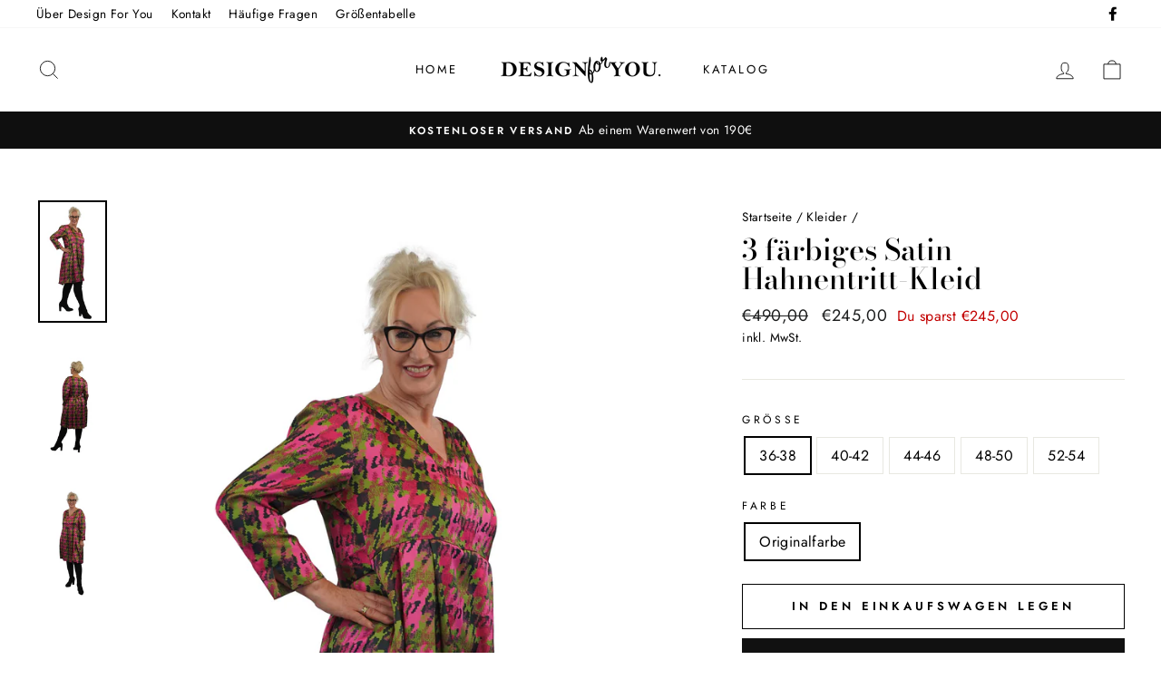

--- FILE ---
content_type: text/html; charset=utf-8
request_url: https://designforyou.at/collections/kleider/products/3-farbiges-satin-hahnentritt-kleid
body_size: 33053
content:
<!doctype html>
<html class="no-js" lang="de" dir="ltr">
<head>
  <meta charset="utf-8">
  <meta http-equiv="X-UA-Compatible" content="IE=edge,chrome=1">
  <meta name="viewport" content="width=device-width,initial-scale=1">
  <meta name="theme-color" content="#111111">
  <link rel="canonical" href="https://designforyou.at/products/3-farbiges-satin-hahnentritt-kleid">
  <link rel="preconnect" href="https://cdn.shopify.com">
  <link rel="preconnect" href="https://fonts.shopifycdn.com">
  <link rel="dns-prefetch" href="https://productreviews.shopifycdn.com">
  <link rel="dns-prefetch" href="https://ajax.googleapis.com">
  <link rel="dns-prefetch" href="https://maps.googleapis.com">
  <link rel="dns-prefetch" href="https://maps.gstatic.com"><link rel="shortcut icon" href="//designforyou.at/cdn/shop/files/d4yfavicon_32x32.png?v=1621559567" type="image/png" /><title>3 färbiges Satin Hahnentritt-Kleid
&ndash; Design For You - BMM
</title>
<meta name="description" content="Feminines Twill- Kleid aus Hahnentritt Satin zeigt Raffinesse. Das Kleid unter der Brust vorne und Rückwärts je in 4 Falten gelegt, umspielt lässig die Figur. Mit einem Bindegürtel rückwärts kann man sich die Weite selber richten. Bei den Ärmel Abschlüssen befindet sich ein 6 cm Schlitz. Der Vorderteil mit V- Ausschnit"><meta property="og:site_name" content="Design For You - BMM">
  <meta property="og:url" content="https://designforyou.at/products/3-farbiges-satin-hahnentritt-kleid">
  <meta property="og:title" content="3 färbiges Satin Hahnentritt-Kleid">
  <meta property="og:type" content="product">
  <meta property="og:description" content="Feminines Twill- Kleid aus Hahnentritt Satin zeigt Raffinesse. Das Kleid unter der Brust vorne und Rückwärts je in 4 Falten gelegt, umspielt lässig die Figur. Mit einem Bindegürtel rückwärts kann man sich die Weite selber richten. Bei den Ärmel Abschlüssen befindet sich ein 6 cm Schlitz. Der Vorderteil mit V- Ausschnit"><meta property="og:image" content="http://designforyou.at/cdn/shop/products/DSC06181.png?v=1673798604">
    <meta property="og:image:secure_url" content="https://designforyou.at/cdn/shop/products/DSC06181.png?v=1673798604">
    <meta property="og:image:width" content="1920">
    <meta property="og:image:height" content="3412"><meta name="twitter:site" content="@">
  <meta name="twitter:card" content="summary_large_image">
  <meta name="twitter:title" content="3 färbiges Satin Hahnentritt-Kleid">
  <meta name="twitter:description" content="Feminines Twill- Kleid aus Hahnentritt Satin zeigt Raffinesse. Das Kleid unter der Brust vorne und Rückwärts je in 4 Falten gelegt, umspielt lässig die Figur. Mit einem Bindegürtel rückwärts kann man sich die Weite selber richten. Bei den Ärmel Abschlüssen befindet sich ein 6 cm Schlitz. Der Vorderteil mit V- Ausschnit">
<style data-shopify>@font-face {
  font-family: "Bodoni Moda";
  font-weight: 500;
  font-style: normal;
  font-display: swap;
  src: url("//designforyou.at/cdn/fonts/bodoni_moda/bodonimoda_n5.36d0da1db617c453fb46e8089790ab6dc72c2356.woff2") format("woff2"),
       url("//designforyou.at/cdn/fonts/bodoni_moda/bodonimoda_n5.40f612bab009769f87511096f185d9228ad3baa3.woff") format("woff");
}

  @font-face {
  font-family: Jost;
  font-weight: 400;
  font-style: normal;
  font-display: swap;
  src: url("//designforyou.at/cdn/fonts/jost/jost_n4.d47a1b6347ce4a4c9f437608011273009d91f2b7.woff2") format("woff2"),
       url("//designforyou.at/cdn/fonts/jost/jost_n4.791c46290e672b3f85c3d1c651ef2efa3819eadd.woff") format("woff");
}


  @font-face {
  font-family: Jost;
  font-weight: 600;
  font-style: normal;
  font-display: swap;
  src: url("//designforyou.at/cdn/fonts/jost/jost_n6.ec1178db7a7515114a2d84e3dd680832b7af8b99.woff2") format("woff2"),
       url("//designforyou.at/cdn/fonts/jost/jost_n6.b1178bb6bdd3979fef38e103a3816f6980aeaff9.woff") format("woff");
}

  @font-face {
  font-family: Jost;
  font-weight: 400;
  font-style: italic;
  font-display: swap;
  src: url("//designforyou.at/cdn/fonts/jost/jost_i4.b690098389649750ada222b9763d55796c5283a5.woff2") format("woff2"),
       url("//designforyou.at/cdn/fonts/jost/jost_i4.fd766415a47e50b9e391ae7ec04e2ae25e7e28b0.woff") format("woff");
}

  @font-face {
  font-family: Jost;
  font-weight: 600;
  font-style: italic;
  font-display: swap;
  src: url("//designforyou.at/cdn/fonts/jost/jost_i6.9af7e5f39e3a108c08f24047a4276332d9d7b85e.woff2") format("woff2"),
       url("//designforyou.at/cdn/fonts/jost/jost_i6.2bf310262638f998ed206777ce0b9a3b98b6fe92.woff") format("woff");
}

</style><link href="//designforyou.at/cdn/shop/t/3/assets/theme.css?v=9418150308464186841720605036" rel="stylesheet" type="text/css" media="all" />
<style data-shopify>:root {
    --typeHeaderPrimary: "Bodoni Moda";
    --typeHeaderFallback: serif;
    --typeHeaderSize: 38px;
    --typeHeaderWeight: 500;
    --typeHeaderLineHeight: 1;
    --typeHeaderSpacing: 0.0em;

    --typeBasePrimary:Jost;
    --typeBaseFallback:sans-serif;
    --typeBaseSize: 16px;
    --typeBaseWeight: 400;
    --typeBaseSpacing: 0.025em;
    --typeBaseLineHeight: 1.6;

    --typeCollectionTitle: 18px;

    --iconWeight: 2px;
    --iconLinecaps: miter;

    
      --buttonRadius: 0px;
    

    --colorGridOverlayOpacity: 0.1;
  }

  .placeholder-content {
    background-image: linear-gradient(100deg, #ffffff 40%, #f7f7f7 63%, #ffffff 79%);
  }</style><script>
    document.documentElement.className = document.documentElement.className.replace('no-js', 'js');

    window.theme = window.theme || {};
    theme.routes = {
      home: "/",
      cart: "/cart.js",
      cartPage: "/cart",
      cartAdd: "/cart/add.js",
      cartChange: "/cart/change.js"
    };
    theme.strings = {
      soldOut: "Ausverkauft",
      unavailable: "Nicht verfügbar",
      stockLabel: "[count] auf Lager",
      willNotShipUntil: "Wird nach dem [date] versendet",
      willBeInStockAfter: "Wird nach dem [date] auf Lager sein",
      waitingForStock: "Inventar auf dem Weg",
      savePrice: "Du sparst [saved_amount]",
      cartEmpty: "Ihr Einkaufswagen ist im Moment leer.",
      cartTermsConfirmation: "Sie müssen den Verkaufsbedingungen zustimmen, um auszuchecken",
      searchCollections: "Kollektionen:",
      searchPages: "Seiten:",
      searchArticles: "Artikel:"
    };
    theme.settings = {
      dynamicVariantsEnable: true,
      dynamicVariantType: "button",
      cartType: "drawer",
      isCustomerTemplate: false,
      moneyFormat: "€{{amount_with_comma_separator}}",
      saveType: "dollar",
      recentlyViewedEnabled: false,
      productImageSize: "portrait",
      productImageCover: false,
      predictiveSearch: true,
      predictiveSearchType: "product,article,page,collection",
      inventoryThreshold: 10,
      quickView: false,
      themeName: 'Impulse',
      themeVersion: "4.1.1"
    };
  </script>

  <script>window.performance && window.performance.mark && window.performance.mark('shopify.content_for_header.start');</script><meta name="google-site-verification" content="hufVPufX69meRqNlWb3hC8-ForG-y0zHbEiV5jMLSOg">
<meta id="shopify-digital-wallet" name="shopify-digital-wallet" content="/54349824181/digital_wallets/dialog">
<meta name="shopify-checkout-api-token" content="b09eaab703604892a54efc9058989adf">
<meta id="in-context-paypal-metadata" data-shop-id="54349824181" data-venmo-supported="false" data-environment="production" data-locale="de_DE" data-paypal-v4="true" data-currency="EUR">
<link rel="alternate" type="application/json+oembed" href="https://designforyou.at/products/3-farbiges-satin-hahnentritt-kleid.oembed">
<script async="async" src="/checkouts/internal/preloads.js?locale=de-AT"></script>
<script id="apple-pay-shop-capabilities" type="application/json">{"shopId":54349824181,"countryCode":"AT","currencyCode":"EUR","merchantCapabilities":["supports3DS"],"merchantId":"gid:\/\/shopify\/Shop\/54349824181","merchantName":"Design For You - BMM","requiredBillingContactFields":["postalAddress","email"],"requiredShippingContactFields":["postalAddress","email"],"shippingType":"shipping","supportedNetworks":["visa","maestro","masterCard","amex"],"total":{"type":"pending","label":"Design For You - BMM","amount":"1.00"},"shopifyPaymentsEnabled":true,"supportsSubscriptions":true}</script>
<script id="shopify-features" type="application/json">{"accessToken":"b09eaab703604892a54efc9058989adf","betas":["rich-media-storefront-analytics"],"domain":"designforyou.at","predictiveSearch":true,"shopId":54349824181,"locale":"de"}</script>
<script>var Shopify = Shopify || {};
Shopify.shop = "designforyou-bmm.myshopify.com";
Shopify.locale = "de";
Shopify.currency = {"active":"EUR","rate":"1.0"};
Shopify.country = "AT";
Shopify.theme = {"name":"Impulse-v4.1.0","id":120826822837,"schema_name":"Impulse","schema_version":"4.1.1","theme_store_id":857,"role":"main"};
Shopify.theme.handle = "null";
Shopify.theme.style = {"id":null,"handle":null};
Shopify.cdnHost = "designforyou.at/cdn";
Shopify.routes = Shopify.routes || {};
Shopify.routes.root = "/";</script>
<script type="module">!function(o){(o.Shopify=o.Shopify||{}).modules=!0}(window);</script>
<script>!function(o){function n(){var o=[];function n(){o.push(Array.prototype.slice.apply(arguments))}return n.q=o,n}var t=o.Shopify=o.Shopify||{};t.loadFeatures=n(),t.autoloadFeatures=n()}(window);</script>
<script id="shop-js-analytics" type="application/json">{"pageType":"product"}</script>
<script defer="defer" async type="module" src="//designforyou.at/cdn/shopifycloud/shop-js/modules/v2/client.init-shop-cart-sync_HUjMWWU5.de.esm.js"></script>
<script defer="defer" async type="module" src="//designforyou.at/cdn/shopifycloud/shop-js/modules/v2/chunk.common_QpfDqRK1.esm.js"></script>
<script type="module">
  await import("//designforyou.at/cdn/shopifycloud/shop-js/modules/v2/client.init-shop-cart-sync_HUjMWWU5.de.esm.js");
await import("//designforyou.at/cdn/shopifycloud/shop-js/modules/v2/chunk.common_QpfDqRK1.esm.js");

  window.Shopify.SignInWithShop?.initShopCartSync?.({"fedCMEnabled":true,"windoidEnabled":true});

</script>
<script>(function() {
  var isLoaded = false;
  function asyncLoad() {
    if (isLoaded) return;
    isLoaded = true;
    var urls = ["https:\/\/loox.io\/widget\/EkZNA-Ctt5\/loox.1622205107518.js?shop=designforyou-bmm.myshopify.com"];
    for (var i = 0; i < urls.length; i++) {
      var s = document.createElement('script');
      s.type = 'text/javascript';
      s.async = true;
      s.src = urls[i];
      var x = document.getElementsByTagName('script')[0];
      x.parentNode.insertBefore(s, x);
    }
  };
  if(window.attachEvent) {
    window.attachEvent('onload', asyncLoad);
  } else {
    window.addEventListener('load', asyncLoad, false);
  }
})();</script>
<script id="__st">var __st={"a":54349824181,"offset":3600,"reqid":"7785e359-c33e-4166-a383-cafbe3b61de4-1768749733","pageurl":"designforyou.at\/collections\/kleider\/products\/3-farbiges-satin-hahnentritt-kleid","u":"757f64265812","p":"product","rtyp":"product","rid":7394024358069};</script>
<script>window.ShopifyPaypalV4VisibilityTracking = true;</script>
<script id="captcha-bootstrap">!function(){'use strict';const t='contact',e='account',n='new_comment',o=[[t,t],['blogs',n],['comments',n],[t,'customer']],c=[[e,'customer_login'],[e,'guest_login'],[e,'recover_customer_password'],[e,'create_customer']],r=t=>t.map((([t,e])=>`form[action*='/${t}']:not([data-nocaptcha='true']) input[name='form_type'][value='${e}']`)).join(','),a=t=>()=>t?[...document.querySelectorAll(t)].map((t=>t.form)):[];function s(){const t=[...o],e=r(t);return a(e)}const i='password',u='form_key',d=['recaptcha-v3-token','g-recaptcha-response','h-captcha-response',i],f=()=>{try{return window.sessionStorage}catch{return}},m='__shopify_v',_=t=>t.elements[u];function p(t,e,n=!1){try{const o=window.sessionStorage,c=JSON.parse(o.getItem(e)),{data:r}=function(t){const{data:e,action:n}=t;return t[m]||n?{data:e,action:n}:{data:t,action:n}}(c);for(const[e,n]of Object.entries(r))t.elements[e]&&(t.elements[e].value=n);n&&o.removeItem(e)}catch(o){console.error('form repopulation failed',{error:o})}}const l='form_type',E='cptcha';function T(t){t.dataset[E]=!0}const w=window,h=w.document,L='Shopify',v='ce_forms',y='captcha';let A=!1;((t,e)=>{const n=(g='f06e6c50-85a8-45c8-87d0-21a2b65856fe',I='https://cdn.shopify.com/shopifycloud/storefront-forms-hcaptcha/ce_storefront_forms_captcha_hcaptcha.v1.5.2.iife.js',D={infoText:'Durch hCaptcha geschützt',privacyText:'Datenschutz',termsText:'Allgemeine Geschäftsbedingungen'},(t,e,n)=>{const o=w[L][v],c=o.bindForm;if(c)return c(t,g,e,D).then(n);var r;o.q.push([[t,g,e,D],n]),r=I,A||(h.body.append(Object.assign(h.createElement('script'),{id:'captcha-provider',async:!0,src:r})),A=!0)});var g,I,D;w[L]=w[L]||{},w[L][v]=w[L][v]||{},w[L][v].q=[],w[L][y]=w[L][y]||{},w[L][y].protect=function(t,e){n(t,void 0,e),T(t)},Object.freeze(w[L][y]),function(t,e,n,w,h,L){const[v,y,A,g]=function(t,e,n){const i=e?o:[],u=t?c:[],d=[...i,...u],f=r(d),m=r(i),_=r(d.filter((([t,e])=>n.includes(e))));return[a(f),a(m),a(_),s()]}(w,h,L),I=t=>{const e=t.target;return e instanceof HTMLFormElement?e:e&&e.form},D=t=>v().includes(t);t.addEventListener('submit',(t=>{const e=I(t);if(!e)return;const n=D(e)&&!e.dataset.hcaptchaBound&&!e.dataset.recaptchaBound,o=_(e),c=g().includes(e)&&(!o||!o.value);(n||c)&&t.preventDefault(),c&&!n&&(function(t){try{if(!f())return;!function(t){const e=f();if(!e)return;const n=_(t);if(!n)return;const o=n.value;o&&e.removeItem(o)}(t);const e=Array.from(Array(32),(()=>Math.random().toString(36)[2])).join('');!function(t,e){_(t)||t.append(Object.assign(document.createElement('input'),{type:'hidden',name:u})),t.elements[u].value=e}(t,e),function(t,e){const n=f();if(!n)return;const o=[...t.querySelectorAll(`input[type='${i}']`)].map((({name:t})=>t)),c=[...d,...o],r={};for(const[a,s]of new FormData(t).entries())c.includes(a)||(r[a]=s);n.setItem(e,JSON.stringify({[m]:1,action:t.action,data:r}))}(t,e)}catch(e){console.error('failed to persist form',e)}}(e),e.submit())}));const S=(t,e)=>{t&&!t.dataset[E]&&(n(t,e.some((e=>e===t))),T(t))};for(const o of['focusin','change'])t.addEventListener(o,(t=>{const e=I(t);D(e)&&S(e,y())}));const B=e.get('form_key'),M=e.get(l),P=B&&M;t.addEventListener('DOMContentLoaded',(()=>{const t=y();if(P)for(const e of t)e.elements[l].value===M&&p(e,B);[...new Set([...A(),...v().filter((t=>'true'===t.dataset.shopifyCaptcha))])].forEach((e=>S(e,t)))}))}(h,new URLSearchParams(w.location.search),n,t,e,['guest_login'])})(!0,!0)}();</script>
<script integrity="sha256-4kQ18oKyAcykRKYeNunJcIwy7WH5gtpwJnB7kiuLZ1E=" data-source-attribution="shopify.loadfeatures" defer="defer" src="//designforyou.at/cdn/shopifycloud/storefront/assets/storefront/load_feature-a0a9edcb.js" crossorigin="anonymous"></script>
<script data-source-attribution="shopify.dynamic_checkout.dynamic.init">var Shopify=Shopify||{};Shopify.PaymentButton=Shopify.PaymentButton||{isStorefrontPortableWallets:!0,init:function(){window.Shopify.PaymentButton.init=function(){};var t=document.createElement("script");t.src="https://designforyou.at/cdn/shopifycloud/portable-wallets/latest/portable-wallets.de.js",t.type="module",document.head.appendChild(t)}};
</script>
<script data-source-attribution="shopify.dynamic_checkout.buyer_consent">
  function portableWalletsHideBuyerConsent(e){var t=document.getElementById("shopify-buyer-consent"),n=document.getElementById("shopify-subscription-policy-button");t&&n&&(t.classList.add("hidden"),t.setAttribute("aria-hidden","true"),n.removeEventListener("click",e))}function portableWalletsShowBuyerConsent(e){var t=document.getElementById("shopify-buyer-consent"),n=document.getElementById("shopify-subscription-policy-button");t&&n&&(t.classList.remove("hidden"),t.removeAttribute("aria-hidden"),n.addEventListener("click",e))}window.Shopify?.PaymentButton&&(window.Shopify.PaymentButton.hideBuyerConsent=portableWalletsHideBuyerConsent,window.Shopify.PaymentButton.showBuyerConsent=portableWalletsShowBuyerConsent);
</script>
<script>
  function portableWalletsCleanup(e){e&&e.src&&console.error("Failed to load portable wallets script "+e.src);var t=document.querySelectorAll("shopify-accelerated-checkout .shopify-payment-button__skeleton, shopify-accelerated-checkout-cart .wallet-cart-button__skeleton"),e=document.getElementById("shopify-buyer-consent");for(let e=0;e<t.length;e++)t[e].remove();e&&e.remove()}function portableWalletsNotLoadedAsModule(e){e instanceof ErrorEvent&&"string"==typeof e.message&&e.message.includes("import.meta")&&"string"==typeof e.filename&&e.filename.includes("portable-wallets")&&(window.removeEventListener("error",portableWalletsNotLoadedAsModule),window.Shopify.PaymentButton.failedToLoad=e,"loading"===document.readyState?document.addEventListener("DOMContentLoaded",window.Shopify.PaymentButton.init):window.Shopify.PaymentButton.init())}window.addEventListener("error",portableWalletsNotLoadedAsModule);
</script>

<script type="module" src="https://designforyou.at/cdn/shopifycloud/portable-wallets/latest/portable-wallets.de.js" onError="portableWalletsCleanup(this)" crossorigin="anonymous"></script>
<script nomodule>
  document.addEventListener("DOMContentLoaded", portableWalletsCleanup);
</script>

<link id="shopify-accelerated-checkout-styles" rel="stylesheet" media="screen" href="https://designforyou.at/cdn/shopifycloud/portable-wallets/latest/accelerated-checkout-backwards-compat.css" crossorigin="anonymous">
<style id="shopify-accelerated-checkout-cart">
        #shopify-buyer-consent {
  margin-top: 1em;
  display: inline-block;
  width: 100%;
}

#shopify-buyer-consent.hidden {
  display: none;
}

#shopify-subscription-policy-button {
  background: none;
  border: none;
  padding: 0;
  text-decoration: underline;
  font-size: inherit;
  cursor: pointer;
}

#shopify-subscription-policy-button::before {
  box-shadow: none;
}

      </style>

<script>window.performance && window.performance.mark && window.performance.mark('shopify.content_for_header.end');</script>

  <script src="//designforyou.at/cdn/shop/t/3/assets/vendor-scripts-v9.js" defer="defer"></script><script src="//designforyou.at/cdn/shop/t/3/assets/theme.min.js?v=82601135991613020911615847376" defer="defer"></script><script>var loox_global_hash = '1692205997191';</script><script>var loox_pop_active = true;var loox_pop_display = {"home_page":true,"product_page":true,"cart_page":true,"other_pages":true};</script><style>.loox-reviews-default { max-width: 1200px; margin: 0 auto; }.loox-rating .loox-icon { color:#ffe234; }</style>
<!-- BEGIN app block: shopify://apps/sales-discounts/blocks/sale-labels/29205fb1-2e68-4d81-a905-d828a51c8413 --><style>#Product-Slider>div+div .hc-sale-tag,.Product__Gallery--stack .Product__SlideItem+.Product__SlideItem .hc-sale-tag,.\#product-card-badge.\@type\:sale,.badge--on-sale,.badge--onsale,.badge.color-sale,.badge.onsale,.flag.sale,.grid-product__on-sale,.grid-product__tag--sale,.hc-sale-tag+.ProductItem__Wrapper .ProductItem__Label,.hc-sale-tag+.badge__container,.hc-sale-tag+.card__inner .badge,.hc-sale-tag+.card__inner+.card__content .card__badge,.hc-sale-tag+link+.card-wrapper .card__badge,.hc-sale-tag+.card__wrapper .card__badge,.hc-sale-tag+.image-wrapper .product-item__badge,.hc-sale-tag+.product--labels,.hc-sale-tag+.product-item__image-wrapper .product-item__label-list,.hc-sale-tag+a .label,.hc-sale-tag+img+.product-item__meta+.product-item__badge,.label .overlay-sale,.lbl.on-sale,.media-column+.media-column .hc-sale-tag,.price__badge-sale,.product-badge--sale,.product-badge__sale,.product-card__label--sale,.product-item__badge--sale,.product-label--on-sale,.product-label--sale,.product-label.sale,.product__badge--sale,.product__badge__item--sale,.product__media-icon,.productitem__badge--sale,.sale-badge,.sale-box,.sale-item.icn,.sale-sticker,.sale_banner,.theme-img+.theme-img .hc-sale-tag,.hc-sale-tag+a+.badge,.hc-sale-tag+div .badge{display:none!important}.facets__display{z-index:3!important}.indiv-product .hc-sale-tag,.product-item--with-hover-swatches .hc-sale-tag,.product-recommendations .hc-sale-tag{z-index:3}#Product-Slider .hc-sale-tag{z-index:6}.product-holder .hc-sale-tag{z-index:9}.apply-gallery-animation .hc-product-page{z-index:10}.product-card.relative.flex.flex-col .hc-sale-tag{z-index:21}@media only screen and (min-width:750px){.product-gallery-item+.product-gallery-item .hc-sale-tag,.product__slide+.product__slide .hc-sale-tag,.yv-product-slider-item+.yv-product-slider-item .hc-sale-tag{display:none!important}}@media (min-width:960px){.product__media-item+.product__media-item .hc-sale-tag,.splide__slide+.splide__slide .hc-sale-tag{display:none!important}}
</style>
<script>
  let hcSaleLabelSettings = {
    domain: "designforyou-bmm.myshopify.com",
    variants: [{"id":42595910910133,"title":"36-38 \/ Originalfarbe","option1":"36-38","option2":"Originalfarbe","option3":null,"sku":"","requires_shipping":true,"taxable":true,"featured_image":{"id":34941005398197,"product_id":7394024358069,"position":1,"created_at":"2023-01-15T17:03:22+01:00","updated_at":"2023-01-15T17:03:24+01:00","alt":null,"width":1920,"height":3412,"src":"\/\/designforyou.at\/cdn\/shop\/products\/DSC06181.png?v=1673798604","variant_ids":[42595910910133,42595910975669,42595911041205,42595911106741,42595911172277]},"available":true,"name":"3 färbiges Satin Hahnentritt-Kleid - 36-38 \/ Originalfarbe","public_title":"36-38 \/ Originalfarbe","options":["36-38","Originalfarbe"],"price":24500,"weight":1000,"compare_at_price":49000,"inventory_management":null,"barcode":"","featured_media":{"alt":null,"id":27262655168693,"position":1,"preview_image":{"aspect_ratio":0.563,"height":3412,"width":1920,"src":"\/\/designforyou.at\/cdn\/shop\/products\/DSC06181.png?v=1673798604"}},"requires_selling_plan":false,"selling_plan_allocations":[]},{"id":42595910975669,"title":"40-42 \/ Originalfarbe","option1":"40-42","option2":"Originalfarbe","option3":null,"sku":"","requires_shipping":true,"taxable":true,"featured_image":{"id":34941005398197,"product_id":7394024358069,"position":1,"created_at":"2023-01-15T17:03:22+01:00","updated_at":"2023-01-15T17:03:24+01:00","alt":null,"width":1920,"height":3412,"src":"\/\/designforyou.at\/cdn\/shop\/products\/DSC06181.png?v=1673798604","variant_ids":[42595910910133,42595910975669,42595911041205,42595911106741,42595911172277]},"available":true,"name":"3 färbiges Satin Hahnentritt-Kleid - 40-42 \/ Originalfarbe","public_title":"40-42 \/ Originalfarbe","options":["40-42","Originalfarbe"],"price":24500,"weight":1000,"compare_at_price":49000,"inventory_management":null,"barcode":"","featured_media":{"alt":null,"id":27262655168693,"position":1,"preview_image":{"aspect_ratio":0.563,"height":3412,"width":1920,"src":"\/\/designforyou.at\/cdn\/shop\/products\/DSC06181.png?v=1673798604"}},"requires_selling_plan":false,"selling_plan_allocations":[]},{"id":42595911041205,"title":"44-46 \/ Originalfarbe","option1":"44-46","option2":"Originalfarbe","option3":null,"sku":"","requires_shipping":true,"taxable":true,"featured_image":{"id":34941005398197,"product_id":7394024358069,"position":1,"created_at":"2023-01-15T17:03:22+01:00","updated_at":"2023-01-15T17:03:24+01:00","alt":null,"width":1920,"height":3412,"src":"\/\/designforyou.at\/cdn\/shop\/products\/DSC06181.png?v=1673798604","variant_ids":[42595910910133,42595910975669,42595911041205,42595911106741,42595911172277]},"available":true,"name":"3 färbiges Satin Hahnentritt-Kleid - 44-46 \/ Originalfarbe","public_title":"44-46 \/ Originalfarbe","options":["44-46","Originalfarbe"],"price":24500,"weight":1000,"compare_at_price":49000,"inventory_management":null,"barcode":"","featured_media":{"alt":null,"id":27262655168693,"position":1,"preview_image":{"aspect_ratio":0.563,"height":3412,"width":1920,"src":"\/\/designforyou.at\/cdn\/shop\/products\/DSC06181.png?v=1673798604"}},"requires_selling_plan":false,"selling_plan_allocations":[]},{"id":42595911106741,"title":"48-50 \/ Originalfarbe","option1":"48-50","option2":"Originalfarbe","option3":null,"sku":"","requires_shipping":true,"taxable":true,"featured_image":{"id":34941005398197,"product_id":7394024358069,"position":1,"created_at":"2023-01-15T17:03:22+01:00","updated_at":"2023-01-15T17:03:24+01:00","alt":null,"width":1920,"height":3412,"src":"\/\/designforyou.at\/cdn\/shop\/products\/DSC06181.png?v=1673798604","variant_ids":[42595910910133,42595910975669,42595911041205,42595911106741,42595911172277]},"available":true,"name":"3 färbiges Satin Hahnentritt-Kleid - 48-50 \/ Originalfarbe","public_title":"48-50 \/ Originalfarbe","options":["48-50","Originalfarbe"],"price":24500,"weight":1000,"compare_at_price":49000,"inventory_management":null,"barcode":"","featured_media":{"alt":null,"id":27262655168693,"position":1,"preview_image":{"aspect_ratio":0.563,"height":3412,"width":1920,"src":"\/\/designforyou.at\/cdn\/shop\/products\/DSC06181.png?v=1673798604"}},"requires_selling_plan":false,"selling_plan_allocations":[]},{"id":42595911172277,"title":"52-54 \/ Originalfarbe","option1":"52-54","option2":"Originalfarbe","option3":null,"sku":"","requires_shipping":true,"taxable":true,"featured_image":{"id":34941005398197,"product_id":7394024358069,"position":1,"created_at":"2023-01-15T17:03:22+01:00","updated_at":"2023-01-15T17:03:24+01:00","alt":null,"width":1920,"height":3412,"src":"\/\/designforyou.at\/cdn\/shop\/products\/DSC06181.png?v=1673798604","variant_ids":[42595910910133,42595910975669,42595911041205,42595911106741,42595911172277]},"available":true,"name":"3 färbiges Satin Hahnentritt-Kleid - 52-54 \/ Originalfarbe","public_title":"52-54 \/ Originalfarbe","options":["52-54","Originalfarbe"],"price":24500,"weight":1000,"compare_at_price":49000,"inventory_management":null,"barcode":"","featured_media":{"alt":null,"id":27262655168693,"position":1,"preview_image":{"aspect_ratio":0.563,"height":3412,"width":1920,"src":"\/\/designforyou.at\/cdn\/shop\/products\/DSC06181.png?v=1673798604"}},"requires_selling_plan":false,"selling_plan_allocations":[]}],
    selectedVariant: {"id":42595910910133,"title":"36-38 \/ Originalfarbe","option1":"36-38","option2":"Originalfarbe","option3":null,"sku":"","requires_shipping":true,"taxable":true,"featured_image":{"id":34941005398197,"product_id":7394024358069,"position":1,"created_at":"2023-01-15T17:03:22+01:00","updated_at":"2023-01-15T17:03:24+01:00","alt":null,"width":1920,"height":3412,"src":"\/\/designforyou.at\/cdn\/shop\/products\/DSC06181.png?v=1673798604","variant_ids":[42595910910133,42595910975669,42595911041205,42595911106741,42595911172277]},"available":true,"name":"3 färbiges Satin Hahnentritt-Kleid - 36-38 \/ Originalfarbe","public_title":"36-38 \/ Originalfarbe","options":["36-38","Originalfarbe"],"price":24500,"weight":1000,"compare_at_price":49000,"inventory_management":null,"barcode":"","featured_media":{"alt":null,"id":27262655168693,"position":1,"preview_image":{"aspect_ratio":0.563,"height":3412,"width":1920,"src":"\/\/designforyou.at\/cdn\/shop\/products\/DSC06181.png?v=1673798604"}},"requires_selling_plan":false,"selling_plan_allocations":[]},
    productPageImages: ["\/\/designforyou.at\/cdn\/shop\/products\/DSC06181.png?v=1673798604","\/\/designforyou.at\/cdn\/shop\/products\/DSC06205.png?v=1673798604","\/\/designforyou.at\/cdn\/shop\/products\/DSC06160.png?v=1673798716"],
    
  }
</script>
<style>.hc-sale-tag{z-index:2;font-size:14px;display:inline-block;height:0;width:0;position:absolute!important;left:-26px;top:-6px;padding:0;border-bottom:40px solid #fb485e;border-right:40px solid transparent;border-left:40px solid transparent;transform:rotate(
-45deg);background:transparent!important;color:#fff;font-weight:700}.hc-sale-tag span{position:relative;display:block;height:40px;line-height:40px;width:80px;text-align:center;margin-left:-40px;margin-top:8px}.hc-sale-tag{border-bottom-color:#000000!important;color:#ffffff!important;}.hc-sale-tag span{color:#ffffff!important}.hc-sale-tag span:before{content:"-"}</style><script>document.addEventListener("DOMContentLoaded",function(){"undefined"!=typeof hcVariants&&function(e){function t(e,t,a){return function(){if(a)return t.apply(this,arguments),e.apply(this,arguments);var n=e.apply(this,arguments);return t.apply(this,arguments),n}}var a=null;function n(){var t=window.location.search.replace(/.*variant=(\d+).*/,"$1");t&&t!=a&&(a=t,e(t))}window.history.pushState=t(history.pushState,n),window.history.replaceState=t(history.replaceState,n),window.addEventListener("popstate",n)}(function(e){let t=null;for(var a=0;a<hcVariants.length;a++)if(hcVariants[a].id==e){t=hcVariants[a];var n=document.querySelectorAll(".hc-product-page.hc-sale-tag");if(t.compare_at_price&&t.compare_at_price>t.price){var r=100*(t.compare_at_price-t.price)/t.compare_at_price;if(null!=r)for(a=0;a<n.length;a++)n[a].childNodes[0].textContent=r.toFixed(0)+"%",n[a].style.display="block";else for(a=0;a<n.length;a++)n[a].style.display="none"}else for(a=0;a<n.length;a++)n[a].style.display="none";break}})});</script> 


<!-- END app block --><!-- BEGIN app block: shopify://apps/sales-discounts/blocks/countdown/29205fb1-2e68-4d81-a905-d828a51c8413 --><script id="hc_product_countdown_dates" data-p_id="7394024358069" type="application/json">{"6717876306101":{"sale_start":"","sale_end":"2025-04-10T14:40:00+00:00"},"6724394254517":{"sale_start":"","sale_end":"2025-04-10T14:40:00+00:00"},"6741300117685":{"sale_start":"","sale_end":"2025-04-10T14:40:00+00:00"},"6724356669621":{"sale_start":"","sale_end":"2025-04-10T14:40:00+00:00"}}</script>

            <script>
            let hcCountdownSettings = {
                hp_cd_html: '<div class="hc_cd at_top" data-deadline="2025-04-25T14:45:00+00:00" data-end-action="0" data-flip="0" id="hc_cd_12126"><div><p class="hc_cd_heading h2">Die Aktion endet in:</p><p class="hc_cd_subheading"></p></div><div class="hc_cd-timer timer_1"><span class="hc_cd_timernum hc_cd_days">00</span> <span class="hc_cd_timernum">:</span> <span class="hc_cd_timernum hc_cd_hours">00</span> <span class="hc_cd_timernum">:</span> <span class="hc_cd_timernum hc_cd_minutes">00</span> <span class="hc_cd_timernum">:</span> <span class="hc_cd_timernum hc_cd_seconds">00</span><div class="hc_cd_timerlabel hc_cd_label_days">Tage</div><div class="hc_cd_timerlabel hc_cd_label_hours">Stunden</div><div class="hc_cd_timerlabel hc_cd_label_minutes">Minuten</div><div class="hc_cd_timerlabel last hc_cd_label_seconds">Sekunden</div></div><a class="hc_cd_button" href="https://designforyou.at/collections/all">Jetzt einkaufen</a></div>',
                hp_cd_display_on: 0, 
                hp_cd_call_to_action: 1,
                hp_cd_sticky: 0,
                hp_cd_position: 0,
                hp_cd_link: "https://designforyou.at/collections/all",
                p_cd_html: '<div class="hc_cd hc_cd_p" data-deadline="2025-04-24T14:55:00+00:00" data-end-action="0" data-flip="0" id="hc_cd_p8013"><div><p class="hc_cd_heading h2">Die 50 Jahre Jubiläums Aktion endet in:</p><p class="hc_cd_subheading"></p></div><div class="hc_cd-timer timer_1"><span class="hc_cd_timernum hc_cd_days">00</span> <span class="hc_cd_timernum">:</span> <span class="hc_cd_timernum hc_cd_hours">00</span> <span class="hc_cd_timernum">:</span> <span class="hc_cd_timernum hc_cd_minutes">00</span> <span class="hc_cd_timernum">:</span> <span class="hc_cd_timernum hc_cd_seconds">00</span><div class="hc_cd_timerlabel hc_cd_label_days">Tage</div><div class="hc_cd_timerlabel hc_cd_label_hours">Stunden</div><div class="hc_cd_timerlabel hc_cd_label_minutes">Minuten</div><div class="hc_cd_timerlabel last hc_cd_label_seconds">Sekunden</div></div></div>',
                pp_selector: "form[action*='/cart/add'] button[type='submit']",
                pp_position: 1,
                pp_use_campaign_dates: 0,
                pp_valid_till: '2025-04-24 14:55:00+00:00'
            }
            </script>
            <style>#hc_cd_12126 .hc_cd_timernum{ color: #333; font-size: 22px; } #hc_cd_12126 .hc_cd_timerlabel{ color: #85868b; font-size: 10px; } #hc_cd_12126 .hc_cd_heading{ font-size: 18px; color: #333; } #hc_cd_12126 .hc_cd_subheading{ font-size: 14px; color: #333; } #hc_cd_12126 .hc_cd_button{ background-color: #333; color: #fff; font-size: 14px; border-radius: 4px; } #hc_cd_12126 .hc_cd_button:hover{ color: #fff; } #hc_cd_12126{ border-color: #b3b5bb; border-width: 0px; background: #fff; } #hc_cd_12126 { --timer-background-color: #eee; } #hc_cd_p8013 .hc_cd_timernum{ color: #333; font-size: 22px; } #hc_cd_p8013 .hc_cd_timerlabel{ color: #85868b; font-size: 10px; } #hc_cd_p8013 .hc_cd_heading{ font-size: 18px; color: #333; } #hc_cd_p8013 .hc_cd_subheading{ font-size: 14px; color: #333; } #hc_cd_p8013 .hc_cd_button{ background-color: #333; color: #FFFFFF; font-size: 14px; border-radius: 4px; } #hc_cd_p8013 .hc_cd_button:hover{ color: #FFFFFF; } #hc_cd_p8013{ padding-top: 10px; padding-bottom: 10px; margin-top: 10px; margin-bottom: 10px; border-radius: 10px; border-color: #b3b5bb; border-width: 0px; background: #fff; } #hc_cd_p8013 { --timer-background-color: #eee; } </style>
         
<!-- END app block --><script src="https://cdn.shopify.com/extensions/019bbca0-fcf5-7f6c-8590-d768dd0bcdd7/sdm-extensions-56/assets/hc-sale-labels.min.js" type="text/javascript" defer="defer"></script>
<script src="https://cdn.shopify.com/extensions/019bbca0-fcf5-7f6c-8590-d768dd0bcdd7/sdm-extensions-56/assets/hc-countdown.min.js" type="text/javascript" defer="defer"></script>
<link href="https://cdn.shopify.com/extensions/019bbca0-fcf5-7f6c-8590-d768dd0bcdd7/sdm-extensions-56/assets/hc-countdown.css" rel="stylesheet" type="text/css" media="all">
<link href="https://monorail-edge.shopifysvc.com" rel="dns-prefetch">
<script>(function(){if ("sendBeacon" in navigator && "performance" in window) {try {var session_token_from_headers = performance.getEntriesByType('navigation')[0].serverTiming.find(x => x.name == '_s').description;} catch {var session_token_from_headers = undefined;}var session_cookie_matches = document.cookie.match(/_shopify_s=([^;]*)/);var session_token_from_cookie = session_cookie_matches && session_cookie_matches.length === 2 ? session_cookie_matches[1] : "";var session_token = session_token_from_headers || session_token_from_cookie || "";function handle_abandonment_event(e) {var entries = performance.getEntries().filter(function(entry) {return /monorail-edge.shopifysvc.com/.test(entry.name);});if (!window.abandonment_tracked && entries.length === 0) {window.abandonment_tracked = true;var currentMs = Date.now();var navigation_start = performance.timing.navigationStart;var payload = {shop_id: 54349824181,url: window.location.href,navigation_start,duration: currentMs - navigation_start,session_token,page_type: "product"};window.navigator.sendBeacon("https://monorail-edge.shopifysvc.com/v1/produce", JSON.stringify({schema_id: "online_store_buyer_site_abandonment/1.1",payload: payload,metadata: {event_created_at_ms: currentMs,event_sent_at_ms: currentMs}}));}}window.addEventListener('pagehide', handle_abandonment_event);}}());</script>
<script id="web-pixels-manager-setup">(function e(e,d,r,n,o){if(void 0===o&&(o={}),!Boolean(null===(a=null===(i=window.Shopify)||void 0===i?void 0:i.analytics)||void 0===a?void 0:a.replayQueue)){var i,a;window.Shopify=window.Shopify||{};var t=window.Shopify;t.analytics=t.analytics||{};var s=t.analytics;s.replayQueue=[],s.publish=function(e,d,r){return s.replayQueue.push([e,d,r]),!0};try{self.performance.mark("wpm:start")}catch(e){}var l=function(){var e={modern:/Edge?\/(1{2}[4-9]|1[2-9]\d|[2-9]\d{2}|\d{4,})\.\d+(\.\d+|)|Firefox\/(1{2}[4-9]|1[2-9]\d|[2-9]\d{2}|\d{4,})\.\d+(\.\d+|)|Chrom(ium|e)\/(9{2}|\d{3,})\.\d+(\.\d+|)|(Maci|X1{2}).+ Version\/(15\.\d+|(1[6-9]|[2-9]\d|\d{3,})\.\d+)([,.]\d+|)( \(\w+\)|)( Mobile\/\w+|) Safari\/|Chrome.+OPR\/(9{2}|\d{3,})\.\d+\.\d+|(CPU[ +]OS|iPhone[ +]OS|CPU[ +]iPhone|CPU IPhone OS|CPU iPad OS)[ +]+(15[._]\d+|(1[6-9]|[2-9]\d|\d{3,})[._]\d+)([._]\d+|)|Android:?[ /-](13[3-9]|1[4-9]\d|[2-9]\d{2}|\d{4,})(\.\d+|)(\.\d+|)|Android.+Firefox\/(13[5-9]|1[4-9]\d|[2-9]\d{2}|\d{4,})\.\d+(\.\d+|)|Android.+Chrom(ium|e)\/(13[3-9]|1[4-9]\d|[2-9]\d{2}|\d{4,})\.\d+(\.\d+|)|SamsungBrowser\/([2-9]\d|\d{3,})\.\d+/,legacy:/Edge?\/(1[6-9]|[2-9]\d|\d{3,})\.\d+(\.\d+|)|Firefox\/(5[4-9]|[6-9]\d|\d{3,})\.\d+(\.\d+|)|Chrom(ium|e)\/(5[1-9]|[6-9]\d|\d{3,})\.\d+(\.\d+|)([\d.]+$|.*Safari\/(?![\d.]+ Edge\/[\d.]+$))|(Maci|X1{2}).+ Version\/(10\.\d+|(1[1-9]|[2-9]\d|\d{3,})\.\d+)([,.]\d+|)( \(\w+\)|)( Mobile\/\w+|) Safari\/|Chrome.+OPR\/(3[89]|[4-9]\d|\d{3,})\.\d+\.\d+|(CPU[ +]OS|iPhone[ +]OS|CPU[ +]iPhone|CPU IPhone OS|CPU iPad OS)[ +]+(10[._]\d+|(1[1-9]|[2-9]\d|\d{3,})[._]\d+)([._]\d+|)|Android:?[ /-](13[3-9]|1[4-9]\d|[2-9]\d{2}|\d{4,})(\.\d+|)(\.\d+|)|Mobile Safari.+OPR\/([89]\d|\d{3,})\.\d+\.\d+|Android.+Firefox\/(13[5-9]|1[4-9]\d|[2-9]\d{2}|\d{4,})\.\d+(\.\d+|)|Android.+Chrom(ium|e)\/(13[3-9]|1[4-9]\d|[2-9]\d{2}|\d{4,})\.\d+(\.\d+|)|Android.+(UC? ?Browser|UCWEB|U3)[ /]?(15\.([5-9]|\d{2,})|(1[6-9]|[2-9]\d|\d{3,})\.\d+)\.\d+|SamsungBrowser\/(5\.\d+|([6-9]|\d{2,})\.\d+)|Android.+MQ{2}Browser\/(14(\.(9|\d{2,})|)|(1[5-9]|[2-9]\d|\d{3,})(\.\d+|))(\.\d+|)|K[Aa][Ii]OS\/(3\.\d+|([4-9]|\d{2,})\.\d+)(\.\d+|)/},d=e.modern,r=e.legacy,n=navigator.userAgent;return n.match(d)?"modern":n.match(r)?"legacy":"unknown"}(),u="modern"===l?"modern":"legacy",c=(null!=n?n:{modern:"",legacy:""})[u],f=function(e){return[e.baseUrl,"/wpm","/b",e.hashVersion,"modern"===e.buildTarget?"m":"l",".js"].join("")}({baseUrl:d,hashVersion:r,buildTarget:u}),m=function(e){var d=e.version,r=e.bundleTarget,n=e.surface,o=e.pageUrl,i=e.monorailEndpoint;return{emit:function(e){var a=e.status,t=e.errorMsg,s=(new Date).getTime(),l=JSON.stringify({metadata:{event_sent_at_ms:s},events:[{schema_id:"web_pixels_manager_load/3.1",payload:{version:d,bundle_target:r,page_url:o,status:a,surface:n,error_msg:t},metadata:{event_created_at_ms:s}}]});if(!i)return console&&console.warn&&console.warn("[Web Pixels Manager] No Monorail endpoint provided, skipping logging."),!1;try{return self.navigator.sendBeacon.bind(self.navigator)(i,l)}catch(e){}var u=new XMLHttpRequest;try{return u.open("POST",i,!0),u.setRequestHeader("Content-Type","text/plain"),u.send(l),!0}catch(e){return console&&console.warn&&console.warn("[Web Pixels Manager] Got an unhandled error while logging to Monorail."),!1}}}}({version:r,bundleTarget:l,surface:e.surface,pageUrl:self.location.href,monorailEndpoint:e.monorailEndpoint});try{o.browserTarget=l,function(e){var d=e.src,r=e.async,n=void 0===r||r,o=e.onload,i=e.onerror,a=e.sri,t=e.scriptDataAttributes,s=void 0===t?{}:t,l=document.createElement("script"),u=document.querySelector("head"),c=document.querySelector("body");if(l.async=n,l.src=d,a&&(l.integrity=a,l.crossOrigin="anonymous"),s)for(var f in s)if(Object.prototype.hasOwnProperty.call(s,f))try{l.dataset[f]=s[f]}catch(e){}if(o&&l.addEventListener("load",o),i&&l.addEventListener("error",i),u)u.appendChild(l);else{if(!c)throw new Error("Did not find a head or body element to append the script");c.appendChild(l)}}({src:f,async:!0,onload:function(){if(!function(){var e,d;return Boolean(null===(d=null===(e=window.Shopify)||void 0===e?void 0:e.analytics)||void 0===d?void 0:d.initialized)}()){var d=window.webPixelsManager.init(e)||void 0;if(d){var r=window.Shopify.analytics;r.replayQueue.forEach((function(e){var r=e[0],n=e[1],o=e[2];d.publishCustomEvent(r,n,o)})),r.replayQueue=[],r.publish=d.publishCustomEvent,r.visitor=d.visitor,r.initialized=!0}}},onerror:function(){return m.emit({status:"failed",errorMsg:"".concat(f," has failed to load")})},sri:function(e){var d=/^sha384-[A-Za-z0-9+/=]+$/;return"string"==typeof e&&d.test(e)}(c)?c:"",scriptDataAttributes:o}),m.emit({status:"loading"})}catch(e){m.emit({status:"failed",errorMsg:(null==e?void 0:e.message)||"Unknown error"})}}})({shopId: 54349824181,storefrontBaseUrl: "https://designforyou.at",extensionsBaseUrl: "https://extensions.shopifycdn.com/cdn/shopifycloud/web-pixels-manager",monorailEndpoint: "https://monorail-edge.shopifysvc.com/unstable/produce_batch",surface: "storefront-renderer",enabledBetaFlags: ["2dca8a86"],webPixelsConfigList: [{"id":"1966965060","configuration":"{\"pixel_id\":\"1214208620232512\",\"pixel_type\":\"facebook_pixel\"}","eventPayloadVersion":"v1","runtimeContext":"OPEN","scriptVersion":"ca16bc87fe92b6042fbaa3acc2fbdaa6","type":"APP","apiClientId":2329312,"privacyPurposes":["ANALYTICS","MARKETING","SALE_OF_DATA"],"dataSharingAdjustments":{"protectedCustomerApprovalScopes":["read_customer_address","read_customer_email","read_customer_name","read_customer_personal_data","read_customer_phone"]}},{"id":"1114177860","configuration":"{\"config\":\"{\\\"pixel_id\\\":\\\"GT-WB5F59K\\\",\\\"target_country\\\":\\\"AT\\\",\\\"gtag_events\\\":[{\\\"type\\\":\\\"purchase\\\",\\\"action_label\\\":\\\"MC-EPCRT1C4QM\\\"},{\\\"type\\\":\\\"page_view\\\",\\\"action_label\\\":\\\"MC-EPCRT1C4QM\\\"},{\\\"type\\\":\\\"view_item\\\",\\\"action_label\\\":\\\"MC-EPCRT1C4QM\\\"}],\\\"enable_monitoring_mode\\\":false}\"}","eventPayloadVersion":"v1","runtimeContext":"OPEN","scriptVersion":"b2a88bafab3e21179ed38636efcd8a93","type":"APP","apiClientId":1780363,"privacyPurposes":[],"dataSharingAdjustments":{"protectedCustomerApprovalScopes":["read_customer_address","read_customer_email","read_customer_name","read_customer_personal_data","read_customer_phone"]}},{"id":"184648004","eventPayloadVersion":"v1","runtimeContext":"LAX","scriptVersion":"1","type":"CUSTOM","privacyPurposes":["ANALYTICS"],"name":"Google Analytics tag (migrated)"},{"id":"shopify-app-pixel","configuration":"{}","eventPayloadVersion":"v1","runtimeContext":"STRICT","scriptVersion":"0450","apiClientId":"shopify-pixel","type":"APP","privacyPurposes":["ANALYTICS","MARKETING"]},{"id":"shopify-custom-pixel","eventPayloadVersion":"v1","runtimeContext":"LAX","scriptVersion":"0450","apiClientId":"shopify-pixel","type":"CUSTOM","privacyPurposes":["ANALYTICS","MARKETING"]}],isMerchantRequest: false,initData: {"shop":{"name":"Design For You - BMM","paymentSettings":{"currencyCode":"EUR"},"myshopifyDomain":"designforyou-bmm.myshopify.com","countryCode":"AT","storefrontUrl":"https:\/\/designforyou.at"},"customer":null,"cart":null,"checkout":null,"productVariants":[{"price":{"amount":245.0,"currencyCode":"EUR"},"product":{"title":"3 färbiges Satin Hahnentritt-Kleid","vendor":"Design For You - BMM","id":"7394024358069","untranslatedTitle":"3 färbiges Satin Hahnentritt-Kleid","url":"\/products\/3-farbiges-satin-hahnentritt-kleid","type":"Kleider"},"id":"42595910910133","image":{"src":"\/\/designforyou.at\/cdn\/shop\/products\/DSC06181.png?v=1673798604"},"sku":"","title":"36-38 \/ Originalfarbe","untranslatedTitle":"36-38 \/ Originalfarbe"},{"price":{"amount":245.0,"currencyCode":"EUR"},"product":{"title":"3 färbiges Satin Hahnentritt-Kleid","vendor":"Design For You - BMM","id":"7394024358069","untranslatedTitle":"3 färbiges Satin Hahnentritt-Kleid","url":"\/products\/3-farbiges-satin-hahnentritt-kleid","type":"Kleider"},"id":"42595910975669","image":{"src":"\/\/designforyou.at\/cdn\/shop\/products\/DSC06181.png?v=1673798604"},"sku":"","title":"40-42 \/ Originalfarbe","untranslatedTitle":"40-42 \/ Originalfarbe"},{"price":{"amount":245.0,"currencyCode":"EUR"},"product":{"title":"3 färbiges Satin Hahnentritt-Kleid","vendor":"Design For You - BMM","id":"7394024358069","untranslatedTitle":"3 färbiges Satin Hahnentritt-Kleid","url":"\/products\/3-farbiges-satin-hahnentritt-kleid","type":"Kleider"},"id":"42595911041205","image":{"src":"\/\/designforyou.at\/cdn\/shop\/products\/DSC06181.png?v=1673798604"},"sku":"","title":"44-46 \/ Originalfarbe","untranslatedTitle":"44-46 \/ Originalfarbe"},{"price":{"amount":245.0,"currencyCode":"EUR"},"product":{"title":"3 färbiges Satin Hahnentritt-Kleid","vendor":"Design For You - BMM","id":"7394024358069","untranslatedTitle":"3 färbiges Satin Hahnentritt-Kleid","url":"\/products\/3-farbiges-satin-hahnentritt-kleid","type":"Kleider"},"id":"42595911106741","image":{"src":"\/\/designforyou.at\/cdn\/shop\/products\/DSC06181.png?v=1673798604"},"sku":"","title":"48-50 \/ Originalfarbe","untranslatedTitle":"48-50 \/ Originalfarbe"},{"price":{"amount":245.0,"currencyCode":"EUR"},"product":{"title":"3 färbiges Satin Hahnentritt-Kleid","vendor":"Design For You - BMM","id":"7394024358069","untranslatedTitle":"3 färbiges Satin Hahnentritt-Kleid","url":"\/products\/3-farbiges-satin-hahnentritt-kleid","type":"Kleider"},"id":"42595911172277","image":{"src":"\/\/designforyou.at\/cdn\/shop\/products\/DSC06181.png?v=1673798604"},"sku":"","title":"52-54 \/ Originalfarbe","untranslatedTitle":"52-54 \/ Originalfarbe"}],"purchasingCompany":null},},"https://designforyou.at/cdn","fcfee988w5aeb613cpc8e4bc33m6693e112",{"modern":"","legacy":""},{"shopId":"54349824181","storefrontBaseUrl":"https:\/\/designforyou.at","extensionBaseUrl":"https:\/\/extensions.shopifycdn.com\/cdn\/shopifycloud\/web-pixels-manager","surface":"storefront-renderer","enabledBetaFlags":"[\"2dca8a86\"]","isMerchantRequest":"false","hashVersion":"fcfee988w5aeb613cpc8e4bc33m6693e112","publish":"custom","events":"[[\"page_viewed\",{}],[\"product_viewed\",{\"productVariant\":{\"price\":{\"amount\":245.0,\"currencyCode\":\"EUR\"},\"product\":{\"title\":\"3 färbiges Satin Hahnentritt-Kleid\",\"vendor\":\"Design For You - BMM\",\"id\":\"7394024358069\",\"untranslatedTitle\":\"3 färbiges Satin Hahnentritt-Kleid\",\"url\":\"\/products\/3-farbiges-satin-hahnentritt-kleid\",\"type\":\"Kleider\"},\"id\":\"42595910910133\",\"image\":{\"src\":\"\/\/designforyou.at\/cdn\/shop\/products\/DSC06181.png?v=1673798604\"},\"sku\":\"\",\"title\":\"36-38 \/ Originalfarbe\",\"untranslatedTitle\":\"36-38 \/ Originalfarbe\"}}]]"});</script><script>
  window.ShopifyAnalytics = window.ShopifyAnalytics || {};
  window.ShopifyAnalytics.meta = window.ShopifyAnalytics.meta || {};
  window.ShopifyAnalytics.meta.currency = 'EUR';
  var meta = {"product":{"id":7394024358069,"gid":"gid:\/\/shopify\/Product\/7394024358069","vendor":"Design For You - BMM","type":"Kleider","handle":"3-farbiges-satin-hahnentritt-kleid","variants":[{"id":42595910910133,"price":24500,"name":"3 färbiges Satin Hahnentritt-Kleid - 36-38 \/ Originalfarbe","public_title":"36-38 \/ Originalfarbe","sku":""},{"id":42595910975669,"price":24500,"name":"3 färbiges Satin Hahnentritt-Kleid - 40-42 \/ Originalfarbe","public_title":"40-42 \/ Originalfarbe","sku":""},{"id":42595911041205,"price":24500,"name":"3 färbiges Satin Hahnentritt-Kleid - 44-46 \/ Originalfarbe","public_title":"44-46 \/ Originalfarbe","sku":""},{"id":42595911106741,"price":24500,"name":"3 färbiges Satin Hahnentritt-Kleid - 48-50 \/ Originalfarbe","public_title":"48-50 \/ Originalfarbe","sku":""},{"id":42595911172277,"price":24500,"name":"3 färbiges Satin Hahnentritt-Kleid - 52-54 \/ Originalfarbe","public_title":"52-54 \/ Originalfarbe","sku":""}],"remote":false},"page":{"pageType":"product","resourceType":"product","resourceId":7394024358069,"requestId":"7785e359-c33e-4166-a383-cafbe3b61de4-1768749733"}};
  for (var attr in meta) {
    window.ShopifyAnalytics.meta[attr] = meta[attr];
  }
</script>
<script class="analytics">
  (function () {
    var customDocumentWrite = function(content) {
      var jquery = null;

      if (window.jQuery) {
        jquery = window.jQuery;
      } else if (window.Checkout && window.Checkout.$) {
        jquery = window.Checkout.$;
      }

      if (jquery) {
        jquery('body').append(content);
      }
    };

    var hasLoggedConversion = function(token) {
      if (token) {
        return document.cookie.indexOf('loggedConversion=' + token) !== -1;
      }
      return false;
    }

    var setCookieIfConversion = function(token) {
      if (token) {
        var twoMonthsFromNow = new Date(Date.now());
        twoMonthsFromNow.setMonth(twoMonthsFromNow.getMonth() + 2);

        document.cookie = 'loggedConversion=' + token + '; expires=' + twoMonthsFromNow;
      }
    }

    var trekkie = window.ShopifyAnalytics.lib = window.trekkie = window.trekkie || [];
    if (trekkie.integrations) {
      return;
    }
    trekkie.methods = [
      'identify',
      'page',
      'ready',
      'track',
      'trackForm',
      'trackLink'
    ];
    trekkie.factory = function(method) {
      return function() {
        var args = Array.prototype.slice.call(arguments);
        args.unshift(method);
        trekkie.push(args);
        return trekkie;
      };
    };
    for (var i = 0; i < trekkie.methods.length; i++) {
      var key = trekkie.methods[i];
      trekkie[key] = trekkie.factory(key);
    }
    trekkie.load = function(config) {
      trekkie.config = config || {};
      trekkie.config.initialDocumentCookie = document.cookie;
      var first = document.getElementsByTagName('script')[0];
      var script = document.createElement('script');
      script.type = 'text/javascript';
      script.onerror = function(e) {
        var scriptFallback = document.createElement('script');
        scriptFallback.type = 'text/javascript';
        scriptFallback.onerror = function(error) {
                var Monorail = {
      produce: function produce(monorailDomain, schemaId, payload) {
        var currentMs = new Date().getTime();
        var event = {
          schema_id: schemaId,
          payload: payload,
          metadata: {
            event_created_at_ms: currentMs,
            event_sent_at_ms: currentMs
          }
        };
        return Monorail.sendRequest("https://" + monorailDomain + "/v1/produce", JSON.stringify(event));
      },
      sendRequest: function sendRequest(endpointUrl, payload) {
        // Try the sendBeacon API
        if (window && window.navigator && typeof window.navigator.sendBeacon === 'function' && typeof window.Blob === 'function' && !Monorail.isIos12()) {
          var blobData = new window.Blob([payload], {
            type: 'text/plain'
          });

          if (window.navigator.sendBeacon(endpointUrl, blobData)) {
            return true;
          } // sendBeacon was not successful

        } // XHR beacon

        var xhr = new XMLHttpRequest();

        try {
          xhr.open('POST', endpointUrl);
          xhr.setRequestHeader('Content-Type', 'text/plain');
          xhr.send(payload);
        } catch (e) {
          console.log(e);
        }

        return false;
      },
      isIos12: function isIos12() {
        return window.navigator.userAgent.lastIndexOf('iPhone; CPU iPhone OS 12_') !== -1 || window.navigator.userAgent.lastIndexOf('iPad; CPU OS 12_') !== -1;
      }
    };
    Monorail.produce('monorail-edge.shopifysvc.com',
      'trekkie_storefront_load_errors/1.1',
      {shop_id: 54349824181,
      theme_id: 120826822837,
      app_name: "storefront",
      context_url: window.location.href,
      source_url: "//designforyou.at/cdn/s/trekkie.storefront.cd680fe47e6c39ca5d5df5f0a32d569bc48c0f27.min.js"});

        };
        scriptFallback.async = true;
        scriptFallback.src = '//designforyou.at/cdn/s/trekkie.storefront.cd680fe47e6c39ca5d5df5f0a32d569bc48c0f27.min.js';
        first.parentNode.insertBefore(scriptFallback, first);
      };
      script.async = true;
      script.src = '//designforyou.at/cdn/s/trekkie.storefront.cd680fe47e6c39ca5d5df5f0a32d569bc48c0f27.min.js';
      first.parentNode.insertBefore(script, first);
    };
    trekkie.load(
      {"Trekkie":{"appName":"storefront","development":false,"defaultAttributes":{"shopId":54349824181,"isMerchantRequest":null,"themeId":120826822837,"themeCityHash":"16788997124692929346","contentLanguage":"de","currency":"EUR","eventMetadataId":"183dbbd0-df63-45f9-8714-8ad8ce100f14"},"isServerSideCookieWritingEnabled":true,"monorailRegion":"shop_domain","enabledBetaFlags":["65f19447"]},"Session Attribution":{},"S2S":{"facebookCapiEnabled":true,"source":"trekkie-storefront-renderer","apiClientId":580111}}
    );

    var loaded = false;
    trekkie.ready(function() {
      if (loaded) return;
      loaded = true;

      window.ShopifyAnalytics.lib = window.trekkie;

      var originalDocumentWrite = document.write;
      document.write = customDocumentWrite;
      try { window.ShopifyAnalytics.merchantGoogleAnalytics.call(this); } catch(error) {};
      document.write = originalDocumentWrite;

      window.ShopifyAnalytics.lib.page(null,{"pageType":"product","resourceType":"product","resourceId":7394024358069,"requestId":"7785e359-c33e-4166-a383-cafbe3b61de4-1768749733","shopifyEmitted":true});

      var match = window.location.pathname.match(/checkouts\/(.+)\/(thank_you|post_purchase)/)
      var token = match? match[1]: undefined;
      if (!hasLoggedConversion(token)) {
        setCookieIfConversion(token);
        window.ShopifyAnalytics.lib.track("Viewed Product",{"currency":"EUR","variantId":42595910910133,"productId":7394024358069,"productGid":"gid:\/\/shopify\/Product\/7394024358069","name":"3 färbiges Satin Hahnentritt-Kleid - 36-38 \/ Originalfarbe","price":"245.00","sku":"","brand":"Design For You - BMM","variant":"36-38 \/ Originalfarbe","category":"Kleider","nonInteraction":true,"remote":false},undefined,undefined,{"shopifyEmitted":true});
      window.ShopifyAnalytics.lib.track("monorail:\/\/trekkie_storefront_viewed_product\/1.1",{"currency":"EUR","variantId":42595910910133,"productId":7394024358069,"productGid":"gid:\/\/shopify\/Product\/7394024358069","name":"3 färbiges Satin Hahnentritt-Kleid - 36-38 \/ Originalfarbe","price":"245.00","sku":"","brand":"Design For You - BMM","variant":"36-38 \/ Originalfarbe","category":"Kleider","nonInteraction":true,"remote":false,"referer":"https:\/\/designforyou.at\/collections\/kleider\/products\/3-farbiges-satin-hahnentritt-kleid"});
      }
    });


        var eventsListenerScript = document.createElement('script');
        eventsListenerScript.async = true;
        eventsListenerScript.src = "//designforyou.at/cdn/shopifycloud/storefront/assets/shop_events_listener-3da45d37.js";
        document.getElementsByTagName('head')[0].appendChild(eventsListenerScript);

})();</script>
  <script>
  if (!window.ga || (window.ga && typeof window.ga !== 'function')) {
    window.ga = function ga() {
      (window.ga.q = window.ga.q || []).push(arguments);
      if (window.Shopify && window.Shopify.analytics && typeof window.Shopify.analytics.publish === 'function') {
        window.Shopify.analytics.publish("ga_stub_called", {}, {sendTo: "google_osp_migration"});
      }
      console.error("Shopify's Google Analytics stub called with:", Array.from(arguments), "\nSee https://help.shopify.com/manual/promoting-marketing/pixels/pixel-migration#google for more information.");
    };
    if (window.Shopify && window.Shopify.analytics && typeof window.Shopify.analytics.publish === 'function') {
      window.Shopify.analytics.publish("ga_stub_initialized", {}, {sendTo: "google_osp_migration"});
    }
  }
</script>
<script
  defer
  src="https://designforyou.at/cdn/shopifycloud/perf-kit/shopify-perf-kit-3.0.4.min.js"
  data-application="storefront-renderer"
  data-shop-id="54349824181"
  data-render-region="gcp-us-east1"
  data-page-type="product"
  data-theme-instance-id="120826822837"
  data-theme-name="Impulse"
  data-theme-version="4.1.1"
  data-monorail-region="shop_domain"
  data-resource-timing-sampling-rate="10"
  data-shs="true"
  data-shs-beacon="true"
  data-shs-export-with-fetch="true"
  data-shs-logs-sample-rate="1"
  data-shs-beacon-endpoint="https://designforyou.at/api/collect"
></script>
</head>

<body class="template-product" data-center-text="true" data-button_style="square" data-type_header_capitalize="false" data-type_headers_align_text="true" data-type_product_capitalize="true" data-swatch_style="round" >

  <a class="in-page-link visually-hidden skip-link" href="#MainContent">Direkt zum Inhalt</a>

  <div id="PageContainer" class="page-container">
    <div class="transition-body"><div id="shopify-section-header" class="shopify-section">

<div id="NavDrawer" class="drawer drawer--left">
  <div class="drawer__contents">
    <div class="drawer__fixed-header">
      <div class="drawer__header appear-animation appear-delay-1">
        <div class="h2 drawer__title"></div>
        <div class="drawer__close">
          <button type="button" class="drawer__close-button js-drawer-close">
            <svg aria-hidden="true" focusable="false" role="presentation" class="icon icon-close" viewBox="0 0 64 64"><path d="M19 17.61l27.12 27.13m0-27.12L19 44.74"/></svg>
            <span class="icon__fallback-text">Menü schließen</span>
          </button>
        </div>
      </div>
    </div>
    <div class="drawer__scrollable">
      <ul class="mobile-nav" role="navigation" aria-label="Primary"><li class="mobile-nav__item appear-animation appear-delay-2"><a href="/" class="mobile-nav__link mobile-nav__link--top-level">Home</a></li><li class="mobile-nav__item appear-animation appear-delay-3"><a href="/collections/all" class="mobile-nav__link mobile-nav__link--top-level">Katalog</a></li><li class="mobile-nav__item mobile-nav__item--secondary">
            <div class="grid"><div class="grid__item one-half appear-animation appear-delay-4 medium-up--hide">
                    <a href="/pages/uber-design-for-you" class="mobile-nav__link">Über Design For You</a>
                  </div><div class="grid__item one-half appear-animation appear-delay-5 medium-up--hide">
                    <a href="/pages/kontakt" class="mobile-nav__link">Kontakt</a>
                  </div><div class="grid__item one-half appear-animation appear-delay-6 medium-up--hide">
                    <a href="/pages/haufige-fragen" class="mobile-nav__link">Häufige Fragen</a>
                  </div><div class="grid__item one-half appear-animation appear-delay-7 medium-up--hide">
                    <a href="/pages/grossentabelle" class="mobile-nav__link">Größentabelle</a>
                  </div><div class="grid__item one-half appear-animation appear-delay-8">
                  <a href="/account" class="mobile-nav__link">Einloggen
</a>
                </div></div>
          </li></ul><ul class="mobile-nav__social appear-animation appear-delay-9"><li class="mobile-nav__social-item">
            <a target="_blank" rel="noopener" href="https://www.facebook.com/design.for.you.wien/" title="Design For You - BMM auf Facebook">
              <svg aria-hidden="true" focusable="false" role="presentation" class="icon icon-facebook" viewBox="0 0 32 32"><path fill="#444" d="M18.56 31.36V17.28h4.48l.64-5.12h-5.12v-3.2c0-1.28.64-2.56 2.56-2.56h2.56V1.28H19.2c-3.84 0-7.04 2.56-7.04 7.04v3.84H7.68v5.12h4.48v14.08h6.4z"/></svg>
              <span class="icon__fallback-text">Facebook</span>
            </a>
          </li></ul>
    </div>
  </div>
</div>
<div id="CartDrawer" class="drawer drawer--right">
    <form id="CartDrawerForm" action="/cart" method="post" novalidate class="drawer__contents">
      <div class="drawer__fixed-header">
        <div class="drawer__header appear-animation appear-delay-1">
          <div class="h2 drawer__title">Einkaufswagen</div>
          <div class="drawer__close">
            <button type="button" class="drawer__close-button js-drawer-close">
              <svg aria-hidden="true" focusable="false" role="presentation" class="icon icon-close" viewBox="0 0 64 64"><path d="M19 17.61l27.12 27.13m0-27.12L19 44.74"/></svg>
              <span class="icon__fallback-text">Einkaufswagen schließen</span>
            </button>
          </div>
        </div>
      </div>

      <div class="drawer__inner">
        <div class="drawer__scrollable">
          <div data-products class="appear-animation appear-delay-2"></div>

          
            <div class="appear-animation appear-delay-3">
              <label for="CartNoteDrawer">Besondere Hinweise an den Verkäufer</label>
              <textarea name="note" class="input-full cart-notes" id="CartNoteDrawer"></textarea>
            </div>
          
        </div>

        <div class="drawer__footer appear-animation appear-delay-4">
          <div data-discounts>
            
          </div>

          <div class="cart__item-sub cart__item-row">
            <div class="ajaxcart__subtotal">Zwischensumme</div>
            <div data-subtotal>€0,00</div>
          </div>

          <div class="cart__item-row text-center">
            <small>
              Rabattcodes, Versandkosten und Steuern werden bei der Bezahlung berechnet.<br />
            </small>
          </div>

          

          <div class="cart__checkout-wrapper">
            <button type="submit" name="checkout" data-terms-required="false" class="btn cart__checkout">
              Zur Kasse
            </button>

            
          </div>
        </div>
      </div>

      <div class="drawer__cart-empty appear-animation appear-delay-2">
        <div class="drawer__scrollable">
          Ihr Einkaufswagen ist im Moment leer.
        </div>
      </div>
    </form>
  </div><style>
  .site-nav__link,
  .site-nav__dropdown-link:not(.site-nav__dropdown-link--top-level) {
    font-size: 13px;
  }
  
    .site-nav__link, .mobile-nav__link--top-level {
      text-transform: uppercase;
      letter-spacing: 0.2em;
    }
    .mobile-nav__link--top-level {
      font-size: 1.1em;
    }
  

  

  
.site-header {
      box-shadow: 0 0 1px rgba(0,0,0,0.2);
    }

    .toolbar + .header-sticky-wrapper .site-header {
      border-top: 0;
    }</style>

<div data-section-id="header" data-section-type="header"><div class="toolbar small--hide">
  <div class="page-width">
    <div class="toolbar__content"><div class="toolbar__item toolbar__item--menu">
          <ul class="inline-list toolbar__menu"><li>
              <a href="/pages/uber-design-for-you">Über Design For You</a>
            </li><li>
              <a href="/pages/kontakt">Kontakt</a>
            </li><li>
              <a href="/pages/haufige-fragen">Häufige Fragen</a>
            </li><li>
              <a href="/pages/grossentabelle">Größentabelle</a>
            </li></ul>
        </div><div class="toolbar__item">
          <ul class="inline-list toolbar__social"><li>
                <a target="_blank" rel="noopener" href="https://www.facebook.com/design.for.you.wien/" title="Design For You - BMM auf Facebook">
                  <svg aria-hidden="true" focusable="false" role="presentation" class="icon icon-facebook" viewBox="0 0 32 32"><path fill="#444" d="M18.56 31.36V17.28h4.48l.64-5.12h-5.12v-3.2c0-1.28.64-2.56 2.56-2.56h2.56V1.28H19.2c-3.84 0-7.04 2.56-7.04 7.04v3.84H7.68v5.12h4.48v14.08h6.4z"/></svg>
                  <span class="icon__fallback-text">Facebook</span>
                </a>
              </li></ul>
        </div></div>

  </div>
</div>
<div class="header-sticky-wrapper">
    <div id="HeaderWrapper" class="header-wrapper"><header
        id="SiteHeader"
        class="site-header"
        data-sticky="false"
        data-overlay="false">
        <div class="page-width">
          <div
            class="header-layout header-layout--center-split"
            data-logo-align="center"><div class="header-item header-item--left header-item--navigation"><div class="site-nav small--hide">
                      <a href="/search" class="site-nav__link site-nav__link--icon js-search-header">
                        <svg aria-hidden="true" focusable="false" role="presentation" class="icon icon-search" viewBox="0 0 64 64"><path d="M47.16 28.58A18.58 18.58 0 1 1 28.58 10a18.58 18.58 0 0 1 18.58 18.58zM54 54L41.94 42"/></svg>
                        <span class="icon__fallback-text">Suche</span>
                      </a>
                    </div><div class="site-nav medium-up--hide">
                  <button
                    type="button"
                    class="site-nav__link site-nav__link--icon js-drawer-open-nav"
                    aria-controls="NavDrawer">
                    <svg aria-hidden="true" focusable="false" role="presentation" class="icon icon-hamburger" viewBox="0 0 64 64"><path d="M7 15h51M7 32h43M7 49h51"/></svg>
                    <span class="icon__fallback-text">Seitennavigation</span>
                  </button>
                </div>
              </div><div class="header-item header-item--logo-split" role="navigation" aria-label="Primary">
  <div class="header-item header-item--split-left"><ul
  class="site-nav site-navigation small--hide"
  ><li
      class="site-nav__item site-nav__expanded-item"
      >

      <a href="/" class="site-nav__link site-nav__link--underline">
        Home
      </a></li></ul>
</div>
  <div class="header-item header-item--logo"><style data-shopify>.header-item--logo,
    .header-layout--left-center .header-item--logo,
    .header-layout--left-center .header-item--icons {
      -webkit-box-flex: 0 1 110px;
      -ms-flex: 0 1 110px;
      flex: 0 1 110px;
    }

    @media only screen and (min-width: 769px) {
      .header-item--logo,
      .header-layout--left-center .header-item--logo,
      .header-layout--left-center .header-item--icons {
        -webkit-box-flex: 0 0 180px;
        -ms-flex: 0 0 180px;
        flex: 0 0 180px;
      }
    }

    .site-header__logo a {
      width: 110px;
    }
    .is-light .site-header__logo .logo--inverted {
      width: 110px;
    }
    @media only screen and (min-width: 769px) {
      .site-header__logo a {
        width: 180px;
      }

      .is-light .site-header__logo .logo--inverted {
        width: 180px;
      }
    }</style><div class="h1 site-header__logo" itemscope itemtype="http://schema.org/Organization">
      <a
        href="/"
        itemprop="url"
        class="site-header__logo-link logo--has-inverted">
        <img
          class="small--hide"
          src="//designforyou.at/cdn/shop/files/design-for-you-logo_180x.png?v=1621558597"
          srcset="//designforyou.at/cdn/shop/files/design-for-you-logo_180x.png?v=1621558597 1x, //designforyou.at/cdn/shop/files/design-for-you-logo_180x@2x.png?v=1621558597 2x"
          alt="Design For You - BMM"
          itemprop="logo">
        <img
          class="medium-up--hide"
          src="//designforyou.at/cdn/shop/files/design-for-you-logo_110x.png?v=1621558597"
          srcset="//designforyou.at/cdn/shop/files/design-for-you-logo_110x.png?v=1621558597 1x, //designforyou.at/cdn/shop/files/design-for-you-logo_110x@2x.png?v=1621558597 2x"
          alt="Design For You - BMM">
      </a><a
          href="/"
          itemprop="url"
          class="site-header__logo-link logo--inverted">
          <img
            class="small--hide"
            src="//designforyou.at/cdn/shop/files/designforyou-logo-white_180x.png?v=1621558713"
            srcset="//designforyou.at/cdn/shop/files/designforyou-logo-white_180x.png?v=1621558713 1x, //designforyou.at/cdn/shop/files/designforyou-logo-white_180x@2x.png?v=1621558713 2x"
            alt="Design For You - BMM"
            itemprop="logo">
          <img
            class="medium-up--hide"
            src="//designforyou.at/cdn/shop/files/designforyou-logo-white_110x.png?v=1621558713"
            srcset="//designforyou.at/cdn/shop/files/designforyou-logo-white_110x.png?v=1621558713 1x, //designforyou.at/cdn/shop/files/designforyou-logo-white_110x@2x.png?v=1621558713 2x"
            alt="Design For You - BMM">
        </a></div></div>
  <div class="header-item header-item--split-right"><ul
  class="site-nav site-navigation small--hide"
  ><li
      class="site-nav__item site-nav__expanded-item"
      >

      <a href="/collections/all" class="site-nav__link site-nav__link--underline">
        Katalog
      </a></li></ul>
</div>
</div>
<div class="header-item header-item--icons"><div class="site-nav">
  <div class="site-nav__icons"><a class="site-nav__link site-nav__link--icon small--hide" href="/account">
        <svg aria-hidden="true" focusable="false" role="presentation" class="icon icon-user" viewBox="0 0 64 64"><path d="M35 39.84v-2.53c3.3-1.91 6-6.66 6-11.41 0-7.63 0-13.82-9-13.82s-9 6.19-9 13.82c0 4.75 2.7 9.51 6 11.41v2.53c-10.18.85-18 6-18 12.16h42c0-6.19-7.82-11.31-18-12.16z"/></svg>
        <span class="icon__fallback-text">Einloggen
</span>
      </a><a href="/search" class="site-nav__link site-nav__link--icon js-search-header medium-up--hide">
        <svg aria-hidden="true" focusable="false" role="presentation" class="icon icon-search" viewBox="0 0 64 64"><path d="M47.16 28.58A18.58 18.58 0 1 1 28.58 10a18.58 18.58 0 0 1 18.58 18.58zM54 54L41.94 42"/></svg>
        <span class="icon__fallback-text">Suche</span>
      </a><a href="/cart" class="site-nav__link site-nav__link--icon js-drawer-open-cart" aria-controls="CartDrawer" data-icon="bag-minimal">
      <span class="cart-link"><svg aria-hidden="true" focusable="false" role="presentation" class="icon icon-bag-minimal" viewBox="0 0 64 64"><path stroke="null" id="svg_4" fill-opacity="null" stroke-opacity="null" fill="null" d="M11.375 17.863h41.25v36.75h-41.25z"/><path stroke="null" id="svg_2" d="M22.25 18c0-7.105 4.35-9 9.75-9s9.75 1.895 9.75 9"/></svg><span class="icon__fallback-text">Einkaufswagen</span>
        <span id="CartBubble" class="cart-link__bubble"></span>
      </span>
    </a>
  </div>
</div>
</div>
          </div></div>
        <div class="site-header__search-container">
          <div class="site-header__search">
            <div class="page-width">
              <form action="/search" method="get" role="search"
                id="HeaderSearchForm"
                class="site-header__search-form">
                <input type="hidden" name="type" value="product,article,page,collection">
                <button type="submit" class="text-link site-header__search-btn site-header__search-btn--submit">
                  <svg aria-hidden="true" focusable="false" role="presentation" class="icon icon-search" viewBox="0 0 64 64"><path d="M47.16 28.58A18.58 18.58 0 1 1 28.58 10a18.58 18.58 0 0 1 18.58 18.58zM54 54L41.94 42"/></svg>
                  <span class="icon__fallback-text">Suchen</span>
                </button>
                <input type="search" name="q" value="" placeholder="Durchsuchen Sie unseren Shop" class="site-header__search-input" aria-label="Durchsuchen Sie unseren Shop">
              </form>
              <button type="button" id="SearchClose" class="js-search-header-close text-link site-header__search-btn">
                <svg aria-hidden="true" focusable="false" role="presentation" class="icon icon-close" viewBox="0 0 64 64"><path d="M19 17.61l27.12 27.13m0-27.12L19 44.74"/></svg>
                <span class="icon__fallback-text">"Schließen (Esc)"</span>
              </button>
            </div>
          </div><div id="PredictiveWrapper" class="predictive-results hide" data-image-size="portrait">
              <div class="page-width">
                <div id="PredictiveResults" class="predictive-result__layout"></div>
                <div class="text-center predictive-results__footer">
                  <button type="button" class="btn btn--small" data-predictive-search-button>
                    <small>
                      Mehr sehen
                    </small>
                  </button>
                </div>
              </div>
            </div></div>
      </header>
    </div>
  </div>


  <div class="announcement-bar">
    <div class="page-width">
      <div class="slideshow-wrapper">
        <button type="button" class="visually-hidden slideshow__pause" data-id="header" aria-live="polite">
          <span class="slideshow__pause-stop">
            <svg aria-hidden="true" focusable="false" role="presentation" class="icon icon-pause" viewBox="0 0 10 13"><g fill="#000" fill-rule="evenodd"><path d="M0 0h3v13H0zM7 0h3v13H7z"/></g></svg>
            <span class="icon__fallback-text">Diashow pausieren</span>
          </span>
          <span class="slideshow__pause-play">
            <svg aria-hidden="true" focusable="false" role="presentation" class="icon icon-play" viewBox="18.24 17.35 24.52 28.3"><path fill="#323232" d="M22.1 19.151v25.5l20.4-13.489-20.4-12.011z"/></svg>
            <span class="icon__fallback-text">Diashow abspielen</span>
          </span>
        </button>

        <div
          id="AnnouncementSlider"
          class="announcement-slider"
          data-compact="true"
          data-block-count="3"><div
                id="AnnouncementSlide-1524770292306"
                class="announcement-slider__slide"
                data-index="0"
                ><span class="announcement-text">Kostenloser Versand</span><span class="announcement-link-text">Ab einem Warenwert von 190€</span></div><div
                id="AnnouncementSlide-1524770296206"
                class="announcement-slider__slide"
                data-index="1"
                ><span class="announcement-text">Einfache Rückgabe</span><span class="announcement-link-text">30-Tage Rückgaberecht, wenn es nicht passt.</span></div><div
                id="AnnouncementSlide-announcement_axbFF4"
                class="announcement-slider__slide"
                data-index="2"
                ><span class="announcement-text">Exklusive Plus Sized Mode</span><span class="announcement-link-text">hergstellt in Österreich 🇦🇹</span></div></div>
      </div>
    </div>
  </div>


</div>


</div><main class="main-content" id="MainContent">
        <div id="shopify-section-product-template" class="shopify-section"><div id="ProductSection-7394024358069"
  class="product-section"
  data-section-id="7394024358069"
  data-section-type="product"
  data-product-handle="3-farbiges-satin-hahnentritt-kleid"
  data-product-title="3 färbiges Satin Hahnentritt-Kleid"
  data-product-url="/collections/kleider/products/3-farbiges-satin-hahnentritt-kleid"
  data-aspect-ratio="177.70833333333334"
  data-img-url="//designforyou.at/cdn/shop/products/DSC06181_{width}x.png?v=1673798604"
  
  
    data-inventory="true"
  
  
  
    data-history="true"
  
  data-modal="false"><script type="application/ld+json">
  {
    "@context": "http://schema.org",
    "@type": "Product",
    "offers": [{
          "@type" : "Offer","availability" : "http://schema.org/InStock",
          "price" : 245.0,
          "priceCurrency" : "EUR",
          "priceValidUntil": "2026-01-28",
          "url" : "https:\/\/designforyou.at\/products\/3-farbiges-satin-hahnentritt-kleid?variant=42595910910133"
        },
{
          "@type" : "Offer","availability" : "http://schema.org/InStock",
          "price" : 245.0,
          "priceCurrency" : "EUR",
          "priceValidUntil": "2026-01-28",
          "url" : "https:\/\/designforyou.at\/products\/3-farbiges-satin-hahnentritt-kleid?variant=42595910975669"
        },
{
          "@type" : "Offer","availability" : "http://schema.org/InStock",
          "price" : 245.0,
          "priceCurrency" : "EUR",
          "priceValidUntil": "2026-01-28",
          "url" : "https:\/\/designforyou.at\/products\/3-farbiges-satin-hahnentritt-kleid?variant=42595911041205"
        },
{
          "@type" : "Offer","availability" : "http://schema.org/InStock",
          "price" : 245.0,
          "priceCurrency" : "EUR",
          "priceValidUntil": "2026-01-28",
          "url" : "https:\/\/designforyou.at\/products\/3-farbiges-satin-hahnentritt-kleid?variant=42595911106741"
        },
{
          "@type" : "Offer","availability" : "http://schema.org/InStock",
          "price" : 245.0,
          "priceCurrency" : "EUR",
          "priceValidUntil": "2026-01-28",
          "url" : "https:\/\/designforyou.at\/products\/3-farbiges-satin-hahnentritt-kleid?variant=42595911172277"
        }
],
    "brand": "Design For You - BMM",
    "sku": "",
    "name": "3 färbiges Satin Hahnentritt-Kleid",
    "description": "Feminines Twill- Kleid aus Hahnentritt Satin zeigt Raffinesse.\nDas Kleid unter der Brust vorne und Rückwärts je in 4 Falten gelegt, umspielt lässig die Figur.\nMit einem Bindegürtel rückwärts kann man sich die Weite selber richten.\nBei den Ärmel Abschlüssen befindet sich ein 6 cm Schlitz.\nDer Vorderteil mit V- Ausschnitt betont die Feminine Aussage.\n \nMerkmale:\n\nBusiness Kleid \n\n3 färbig\nKnitterfrei\nKleid für jede Gelegenheit\n\nMaterial:\n97% Polyester 3% Elasthan\nNachhaltigkeit:\nProduktion aus Wien\nMaterialien aus Italien, Frankreich und Deutschland\nPflegehinweis\n30 Grad waschbar.\n \n \n ",
    "category": "",
    "url": "https://designforyou.at/products/3-farbiges-satin-hahnentritt-kleid","image": {
      "@type": "ImageObject",
      "url": "https://designforyou.at/cdn/shop/products/DSC06181_1024x1024.png?v=1673798604",
      "image": "https://designforyou.at/cdn/shop/products/DSC06181_1024x1024.png?v=1673798604",
      "name": "3 färbiges Satin Hahnentritt-Kleid",
      "width": 1024,
      "height": 1024
    }
  }
</script>
<div class="page-content page-content--product">
    <div class="page-width">

      <div class="grid grid--product-images--partial"><div class="grid__item medium-up--three-fifths product-single__sticky"><div
    data-product-images
    data-zoom="false"
    data-has-slideshow="true">
    <div class="product__photos product__photos-7394024358069 product__photos--beside">

      <div class="product__main-photos" data-aos data-product-single-media-group>
        <div id="ProductPhotos-7394024358069" class="product-slideshow">
<div
  class="product-main-slide starting-slide"
  data-index="0"
  >

  <div class="product-image-main product-image-main--7394024358069"><div class="image-wrap" style="height: 0; padding-bottom: 177.70833333333334%;"><img class=" lazyload"
          data-photoswipe-src="//designforyou.at/cdn/shop/products/DSC06181_1800x1800.png?v=1673798604"
          data-photoswipe-width="1920"
          data-photoswipe-height="3412"
          data-index="1"
          data-src="//designforyou.at/cdn/shop/products/DSC06181_{width}x.png?v=1673798604"
          data-widths="[360, 540, 720, 900, 1080]"
          data-aspectratio="0.5627198124267292"
          data-sizes="auto"
          alt="3 färbiges Satin Hahnentritt-Kleid"></div></div>

</div>

<div
  class="product-main-slide secondary-slide"
  data-index="1"
  >

  <div class="product-image-main product-image-main--7394024358069"><div class="image-wrap" style="height: 0; padding-bottom: 177.70833333333334%;"><img class=" lazyload"
          data-photoswipe-src="//designforyou.at/cdn/shop/products/DSC06205_1800x1800.png?v=1673798604"
          data-photoswipe-width="1920"
          data-photoswipe-height="3412"
          data-index="2"
          data-src="//designforyou.at/cdn/shop/products/DSC06205_{width}x.png?v=1673798604"
          data-widths="[360, 540, 720, 900, 1080]"
          data-aspectratio="0.5627198124267292"
          data-sizes="auto"
          alt="3 färbiges Satin Hahnentritt-Kleid"></div></div>

</div>

<div
  class="product-main-slide secondary-slide"
  data-index="2"
  >

  <div class="product-image-main product-image-main--7394024358069"><div class="image-wrap" style="height: 0; padding-bottom: 177.70833333333334%;"><img class=" lazyload"
          data-photoswipe-src="//designforyou.at/cdn/shop/products/DSC06160_1800x1800.png?v=1673798716"
          data-photoswipe-width="1920"
          data-photoswipe-height="3412"
          data-index="3"
          data-src="//designforyou.at/cdn/shop/products/DSC06160_{width}x.png?v=1673798716"
          data-widths="[360, 540, 720, 900, 1080]"
          data-aspectratio="0.5627198124267292"
          data-sizes="auto"
          alt="3 färbiges Satin Hahnentritt-Kleid"></div></div>

</div>
</div></div>

      <div
        id="ProductThumbs-7394024358069"
        class="product__thumbs product__thumbs--beside product__thumbs-placement--left small--hide"
        data-position="beside"
        data-arrows="false"
        data-aos><div class="product__thumbs--scroller"><div class="product__thumb-item"
                data-index="0"
                >
                <div class="image-wrap" style="height: 0; padding-bottom: 177.70833333333334%;">
                  <a
                    href="//designforyou.at/cdn/shop/products/DSC06181_1800x1800.png?v=1673798604"
                    class="product__thumb product__thumb-7394024358069"
                    data-index="0"
                    data-id="27262655168693"><img class="animation-delay-3 lazyload"
                        data-src="//designforyou.at/cdn/shop/products/DSC06181_{width}x.png?v=1673798604"
                        data-widths="[120, 360, 540, 720]"
                        data-aspectratio="0.5627198124267292"
                        data-sizes="auto"
                        alt="3 färbiges Satin Hahnentritt-Kleid">
                  </a>
                </div>
              </div><div class="product__thumb-item"
                data-index="1"
                >
                <div class="image-wrap" style="height: 0; padding-bottom: 177.70833333333334%;">
                  <a
                    href="//designforyou.at/cdn/shop/products/DSC06205_1800x1800.png?v=1673798604"
                    class="product__thumb product__thumb-7394024358069"
                    data-index="1"
                    data-id="27262655201461"><img class="animation-delay-6 lazyload"
                        data-src="//designforyou.at/cdn/shop/products/DSC06205_{width}x.png?v=1673798604"
                        data-widths="[120, 360, 540, 720]"
                        data-aspectratio="0.5627198124267292"
                        data-sizes="auto"
                        alt="3 färbiges Satin Hahnentritt-Kleid">
                  </a>
                </div>
              </div><div class="product__thumb-item"
                data-index="2"
                >
                <div class="image-wrap" style="height: 0; padding-bottom: 177.70833333333334%;">
                  <a
                    href="//designforyou.at/cdn/shop/products/DSC06160_1800x1800.png?v=1673798716"
                    class="product__thumb product__thumb-7394024358069"
                    data-index="2"
                    data-id="27262660837557"><img class="animation-delay-9 lazyload"
                        data-src="//designforyou.at/cdn/shop/products/DSC06160_{width}x.png?v=1673798716"
                        data-widths="[120, 360, 540, 720]"
                        data-aspectratio="0.5627198124267292"
                        data-sizes="auto"
                        alt="3 färbiges Satin Hahnentritt-Kleid">
                  </a>
                </div>
              </div></div></div>
    </div>
  </div>

  <script type="application/json" id="ModelJson-7394024358069">
    []
  </script></div><div class="grid__item medium-up--two-fifths">

          <div class="product-single__meta">


  <nav class="breadcrumb" role="navigation" aria-label="breadcrumbs">
    <a href="/" title="Zurück zur Startseite">Startseite</a>

    

      
        

        <span class="breadcrumb__divider" aria-hidden="true">/</span>
        
          
          <a href="/collections/kleider" title="">Kleider</a>
        
      
      <span class="breadcrumb__divider" aria-hidden="true">/</span>

    
  </nav>



<h1 class="h2 product-single__title">
                3 färbiges Satin Hahnentritt-Kleid
              </h1><span
                id="PriceA11y-7394024358069"
                class="visually-hidden"
                aria-hidden="false">
                  Normaler Preis
              </span>
              <span class="product__price-wrap-7394024358069">
                <span id="ComparePrice-7394024358069" class="product__price product__price--compare">€490,00
</span>
              </span>
              <span id="ComparePriceA11y-7394024358069" class="visually-hidden">Sonderpreis</span><span id="ProductPrice-7394024358069"
              class="product__price on-sale">
              €245,00
            </span><span id="SavePrice-7394024358069" class="product__price-savings">Du sparst €245,00
</span><div class="product__unit-price product__unit-price--spacing product__unit-price-wrapper--7394024358069 hide"><span class="product__unit-price--7394024358069"></span>/<span class="product__unit-base--7394024358069"></span>
            </div><div class="product__policies rte small--text-center">
                <small>inkl. MwSt.
</small>
              </div><script>
                window.inventories = window.inventories || {};
                window.inventories['7394024358069'] = {};
                
              </script>

              
<hr class="hr--medium">
<form method="post" action="/cart/add" id="AddToCartForm-7394024358069" accept-charset="UTF-8" class="product-single__form" enctype="multipart/form-data"><input type="hidden" name="form_type" value="product" /><input type="hidden" name="utf8" value="✓" /><div class="variant-wrapper variant-wrapper--button js">
  <label class="variant__label"
    for="ProductSelect-7394024358069-option-0">
    Größe
</label><fieldset class="variant-input-wrap"
    name="Größe"
    data-index="option1"
    data-handle="grosse"
    id="ProductSelect-7394024358069-option-0">
    <legend class="hide">Größe</legend><div
        class="variant-input"
        data-index="option1"
        data-value="36-38">
        <input type="radio"
           checked="checked"
          value="36-38"
          data-index="option1"
          name="Größe"
          class="variant__input-7394024358069"
          
          
          id="ProductSelect-7394024358069-option-grosse-36-38"><label
            for="ProductSelect-7394024358069-option-grosse-36-38"
            class="variant__button-label">36-38</label></div><div
        class="variant-input"
        data-index="option1"
        data-value="40-42">
        <input type="radio"
          
          value="40-42"
          data-index="option1"
          name="Größe"
          class="variant__input-7394024358069"
          
          
          id="ProductSelect-7394024358069-option-grosse-40-42"><label
            for="ProductSelect-7394024358069-option-grosse-40-42"
            class="variant__button-label">40-42</label></div><div
        class="variant-input"
        data-index="option1"
        data-value="44-46">
        <input type="radio"
          
          value="44-46"
          data-index="option1"
          name="Größe"
          class="variant__input-7394024358069"
          
          
          id="ProductSelect-7394024358069-option-grosse-44-46"><label
            for="ProductSelect-7394024358069-option-grosse-44-46"
            class="variant__button-label">44-46</label></div><div
        class="variant-input"
        data-index="option1"
        data-value="48-50">
        <input type="radio"
          
          value="48-50"
          data-index="option1"
          name="Größe"
          class="variant__input-7394024358069"
          
          
          id="ProductSelect-7394024358069-option-grosse-48-50"><label
            for="ProductSelect-7394024358069-option-grosse-48-50"
            class="variant__button-label">48-50</label></div><div
        class="variant-input"
        data-index="option1"
        data-value="52-54">
        <input type="radio"
          
          value="52-54"
          data-index="option1"
          name="Größe"
          class="variant__input-7394024358069"
          
          
          id="ProductSelect-7394024358069-option-grosse-52-54"><label
            for="ProductSelect-7394024358069-option-grosse-52-54"
            class="variant__button-label">52-54</label></div></fieldset>
</div>
<div class="variant-wrapper variant-wrapper--button js">
  <label class="variant__label"
    for="ProductSelect-7394024358069-option-1">
    Farbe
</label><fieldset class="variant-input-wrap"
    name="Farbe"
    data-index="option2"
    data-handle="farbe"
    id="ProductSelect-7394024358069-option-1">
    <legend class="hide">Farbe</legend><div
        class="variant-input"
        data-index="option2"
        data-value="Originalfarbe">
        <input type="radio"
           checked="checked"
          value="Originalfarbe"
          data-index="option2"
          name="Farbe"
          class="variant__input-7394024358069"
          
          
          id="ProductSelect-7394024358069-option-farbe-Originalfarbe"><label
            for="ProductSelect-7394024358069-option-farbe-Originalfarbe"
            class="variant__button-label">Originalfarbe</label></div></fieldset>
</div>
<select name="id" id="ProductSelect-7394024358069" class="product-single__variants no-js"><option 
          selected="selected"
          value="42595910910133">
          36-38 / Originalfarbe - €245,00 EUR
        </option><option 
          value="42595910975669">
          40-42 / Originalfarbe - €245,00 EUR
        </option><option 
          value="42595911041205">
          44-46 / Originalfarbe - €245,00 EUR
        </option><option 
          value="42595911106741">
          48-50 / Originalfarbe - €245,00 EUR
        </option><option 
          value="42595911172277">
          52-54 / Originalfarbe - €245,00 EUR
        </option></select><div
      id="ProductInventory-7394024358069"
      class="product__inventory hide"
      >0 auf Lager
</div><div class="payment-buttons"><button
      type="submit"
      name="add"
      id="AddToCart-7394024358069"
      class="btn btn--full add-to-cart btn--secondary"
      >
      <span id="AddToCartText-7394024358069" data-default-text="In den Einkaufswagen legen">
        In den Einkaufswagen legen
      </span>
    </button><div data-shopify="payment-button" class="shopify-payment-button"> <shopify-accelerated-checkout recommended="{&quot;supports_subs&quot;:false,&quot;supports_def_opts&quot;:false,&quot;name&quot;:&quot;paypal&quot;,&quot;wallet_params&quot;:{&quot;shopId&quot;:54349824181,&quot;countryCode&quot;:&quot;AT&quot;,&quot;merchantName&quot;:&quot;Design For You - BMM&quot;,&quot;phoneRequired&quot;:false,&quot;companyRequired&quot;:false,&quot;shippingType&quot;:&quot;shipping&quot;,&quot;shopifyPaymentsEnabled&quot;:true,&quot;hasManagedSellingPlanState&quot;:null,&quot;requiresBillingAgreement&quot;:false,&quot;merchantId&quot;:&quot;YFP7GGMUARFMA&quot;,&quot;sdkUrl&quot;:&quot;https://www.paypal.com/sdk/js?components=buttons\u0026commit=false\u0026currency=EUR\u0026locale=de_DE\u0026client-id=AfUEYT7nO4BwZQERn9Vym5TbHAG08ptiKa9gm8OARBYgoqiAJIjllRjeIMI4g294KAH1JdTnkzubt1fr\u0026merchant-id=YFP7GGMUARFMA\u0026intent=authorize&quot;}}" fallback="{&quot;supports_subs&quot;:true,&quot;supports_def_opts&quot;:true,&quot;name&quot;:&quot;buy_it_now&quot;,&quot;wallet_params&quot;:{}}" access-token="b09eaab703604892a54efc9058989adf" buyer-country="AT" buyer-locale="de" buyer-currency="EUR" variant-params="[{&quot;id&quot;:42595910910133,&quot;requiresShipping&quot;:true},{&quot;id&quot;:42595910975669,&quot;requiresShipping&quot;:true},{&quot;id&quot;:42595911041205,&quot;requiresShipping&quot;:true},{&quot;id&quot;:42595911106741,&quot;requiresShipping&quot;:true},{&quot;id&quot;:42595911172277,&quot;requiresShipping&quot;:true}]" shop-id="54349824181" enabled-flags="[&quot;ae0f5bf6&quot;]" > <div class="shopify-payment-button__button" role="button" disabled aria-hidden="true" style="background-color: transparent; border: none"> <div class="shopify-payment-button__skeleton">&nbsp;</div> </div> <div class="shopify-payment-button__more-options shopify-payment-button__skeleton" role="button" disabled aria-hidden="true">&nbsp;</div> </shopify-accelerated-checkout> <small id="shopify-buyer-consent" class="hidden" aria-hidden="true" data-consent-type="subscription"> Bei diesem Artikel handelt es sich um einen wiederkehrenden Kauf oder Kauf mit Zahlungsaufschub. Indem ich fortfahre, stimme ich den <span id="shopify-subscription-policy-button">Stornierungsrichtlinie</span> zu und autorisiere Sie, meine Zahlungsmethode zu den auf dieser Seite aufgeführten Preisen, in der Häufigkeit und zu den Terminen zu belasten, bis meine Bestellung ausgeführt wurde oder ich, sofern zulässig, storniere. </small> </div>
</div><textarea id="VariantsJson-7394024358069" class="hide" aria-hidden="true" aria-label="Product JSON">
    [{"id":42595910910133,"title":"36-38 \/ Originalfarbe","option1":"36-38","option2":"Originalfarbe","option3":null,"sku":"","requires_shipping":true,"taxable":true,"featured_image":{"id":34941005398197,"product_id":7394024358069,"position":1,"created_at":"2023-01-15T17:03:22+01:00","updated_at":"2023-01-15T17:03:24+01:00","alt":null,"width":1920,"height":3412,"src":"\/\/designforyou.at\/cdn\/shop\/products\/DSC06181.png?v=1673798604","variant_ids":[42595910910133,42595910975669,42595911041205,42595911106741,42595911172277]},"available":true,"name":"3 färbiges Satin Hahnentritt-Kleid - 36-38 \/ Originalfarbe","public_title":"36-38 \/ Originalfarbe","options":["36-38","Originalfarbe"],"price":24500,"weight":1000,"compare_at_price":49000,"inventory_management":null,"barcode":"","featured_media":{"alt":null,"id":27262655168693,"position":1,"preview_image":{"aspect_ratio":0.563,"height":3412,"width":1920,"src":"\/\/designforyou.at\/cdn\/shop\/products\/DSC06181.png?v=1673798604"}},"requires_selling_plan":false,"selling_plan_allocations":[]},{"id":42595910975669,"title":"40-42 \/ Originalfarbe","option1":"40-42","option2":"Originalfarbe","option3":null,"sku":"","requires_shipping":true,"taxable":true,"featured_image":{"id":34941005398197,"product_id":7394024358069,"position":1,"created_at":"2023-01-15T17:03:22+01:00","updated_at":"2023-01-15T17:03:24+01:00","alt":null,"width":1920,"height":3412,"src":"\/\/designforyou.at\/cdn\/shop\/products\/DSC06181.png?v=1673798604","variant_ids":[42595910910133,42595910975669,42595911041205,42595911106741,42595911172277]},"available":true,"name":"3 färbiges Satin Hahnentritt-Kleid - 40-42 \/ Originalfarbe","public_title":"40-42 \/ Originalfarbe","options":["40-42","Originalfarbe"],"price":24500,"weight":1000,"compare_at_price":49000,"inventory_management":null,"barcode":"","featured_media":{"alt":null,"id":27262655168693,"position":1,"preview_image":{"aspect_ratio":0.563,"height":3412,"width":1920,"src":"\/\/designforyou.at\/cdn\/shop\/products\/DSC06181.png?v=1673798604"}},"requires_selling_plan":false,"selling_plan_allocations":[]},{"id":42595911041205,"title":"44-46 \/ Originalfarbe","option1":"44-46","option2":"Originalfarbe","option3":null,"sku":"","requires_shipping":true,"taxable":true,"featured_image":{"id":34941005398197,"product_id":7394024358069,"position":1,"created_at":"2023-01-15T17:03:22+01:00","updated_at":"2023-01-15T17:03:24+01:00","alt":null,"width":1920,"height":3412,"src":"\/\/designforyou.at\/cdn\/shop\/products\/DSC06181.png?v=1673798604","variant_ids":[42595910910133,42595910975669,42595911041205,42595911106741,42595911172277]},"available":true,"name":"3 färbiges Satin Hahnentritt-Kleid - 44-46 \/ Originalfarbe","public_title":"44-46 \/ Originalfarbe","options":["44-46","Originalfarbe"],"price":24500,"weight":1000,"compare_at_price":49000,"inventory_management":null,"barcode":"","featured_media":{"alt":null,"id":27262655168693,"position":1,"preview_image":{"aspect_ratio":0.563,"height":3412,"width":1920,"src":"\/\/designforyou.at\/cdn\/shop\/products\/DSC06181.png?v=1673798604"}},"requires_selling_plan":false,"selling_plan_allocations":[]},{"id":42595911106741,"title":"48-50 \/ Originalfarbe","option1":"48-50","option2":"Originalfarbe","option3":null,"sku":"","requires_shipping":true,"taxable":true,"featured_image":{"id":34941005398197,"product_id":7394024358069,"position":1,"created_at":"2023-01-15T17:03:22+01:00","updated_at":"2023-01-15T17:03:24+01:00","alt":null,"width":1920,"height":3412,"src":"\/\/designforyou.at\/cdn\/shop\/products\/DSC06181.png?v=1673798604","variant_ids":[42595910910133,42595910975669,42595911041205,42595911106741,42595911172277]},"available":true,"name":"3 färbiges Satin Hahnentritt-Kleid - 48-50 \/ Originalfarbe","public_title":"48-50 \/ Originalfarbe","options":["48-50","Originalfarbe"],"price":24500,"weight":1000,"compare_at_price":49000,"inventory_management":null,"barcode":"","featured_media":{"alt":null,"id":27262655168693,"position":1,"preview_image":{"aspect_ratio":0.563,"height":3412,"width":1920,"src":"\/\/designforyou.at\/cdn\/shop\/products\/DSC06181.png?v=1673798604"}},"requires_selling_plan":false,"selling_plan_allocations":[]},{"id":42595911172277,"title":"52-54 \/ Originalfarbe","option1":"52-54","option2":"Originalfarbe","option3":null,"sku":"","requires_shipping":true,"taxable":true,"featured_image":{"id":34941005398197,"product_id":7394024358069,"position":1,"created_at":"2023-01-15T17:03:22+01:00","updated_at":"2023-01-15T17:03:24+01:00","alt":null,"width":1920,"height":3412,"src":"\/\/designforyou.at\/cdn\/shop\/products\/DSC06181.png?v=1673798604","variant_ids":[42595910910133,42595910975669,42595911041205,42595911106741,42595911172277]},"available":true,"name":"3 färbiges Satin Hahnentritt-Kleid - 52-54 \/ Originalfarbe","public_title":"52-54 \/ Originalfarbe","options":["52-54","Originalfarbe"],"price":24500,"weight":1000,"compare_at_price":49000,"inventory_management":null,"barcode":"","featured_media":{"alt":null,"id":27262655168693,"position":1,"preview_image":{"aspect_ratio":0.563,"height":3412,"width":1920,"src":"\/\/designforyou.at\/cdn\/shop\/products\/DSC06181.png?v=1673798604"}},"requires_selling_plan":false,"selling_plan_allocations":[]}]
  </textarea><textarea id="CurrentVariantJson-7394024358069" class="hide" aria-hidden="true" aria-label="Variant JSON">
      {"id":42595910910133,"title":"36-38 \/ Originalfarbe","option1":"36-38","option2":"Originalfarbe","option3":null,"sku":"","requires_shipping":true,"taxable":true,"featured_image":{"id":34941005398197,"product_id":7394024358069,"position":1,"created_at":"2023-01-15T17:03:22+01:00","updated_at":"2023-01-15T17:03:24+01:00","alt":null,"width":1920,"height":3412,"src":"\/\/designforyou.at\/cdn\/shop\/products\/DSC06181.png?v=1673798604","variant_ids":[42595910910133,42595910975669,42595911041205,42595911106741,42595911172277]},"available":true,"name":"3 färbiges Satin Hahnentritt-Kleid - 36-38 \/ Originalfarbe","public_title":"36-38 \/ Originalfarbe","options":["36-38","Originalfarbe"],"price":24500,"weight":1000,"compare_at_price":49000,"inventory_management":null,"barcode":"","featured_media":{"alt":null,"id":27262655168693,"position":1,"preview_image":{"aspect_ratio":0.563,"height":3412,"width":1920,"src":"\/\/designforyou.at\/cdn\/shop\/products\/DSC06181.png?v=1673798604"}},"requires_selling_plan":false,"selling_plan_allocations":[]}
    </textarea><input type="hidden" name="product-id" value="7394024358069" /><input type="hidden" name="section-id" value="product-template" /></form><div id="StoreAvailabilityHolder-7394024358069"
                  data-product-name="3 färbiges Satin Hahnentritt-Kleid"
                  data-base-url="https://designforyou.at/"
                  ></div><div class="product-single__description rte">
                <p>Feminines Twill- Kleid aus Hahnentritt Satin zeigt Raffinesse.</p>
<p>Das Kleid unter der Brust vorne und Rückwärts je in 4 Falten gelegt, umspielt lässig die Figur.</p>
<p>Mit einem Bindegürtel rückwärts kann man sich die Weite selber richten.</p>
<p>Bei den Ärmel Abschlüssen befindet sich ein 6 cm Schlitz.</p>
<p>Der Vorderteil mit V- Ausschnitt betont die Feminine Aussage.</p>
<p> </p>
<p><strong>Merkmale:</strong></p>
<ul>
<li>Business Kleid <br>
</li>
<li>3 färbig</li>
<li>Knitterfrei</li>
<li>Kleid für jede Gelegenheit</li>
</ul>
<p><b>Material:</b></p>
<p>97% Polyester 3% Elasthan</p>
<p><strong>Nachhaltigkeit:</strong></p>
<p>Produktion aus Wien</p>
<p>Materialien aus Italien, Frankreich und Deutschland</p>
<p><b>Pflegehinweis</b></p>
<p>30 Grad waschbar.</p>
<p> </p>
<p> </p>
<p> <br></p>
              </div><div class="collapsibles-wrapper collapsibles-wrapper--border-bottom"><form method="post" action="/contact#contact-7394024358069-7394024358069" id="contact-7394024358069-7394024358069" accept-charset="UTF-8" class="contact-form"><input type="hidden" name="form_type" value="contact" /><input type="hidden" name="utf8" value="✓" /><button type="button" class="label collapsible-trigger collapsible-trigger-btn collapsible-trigger-btn--borders" aria-controls="Product-content-4-7394024358069-7394024358069">
          Hast du Fragen?
<span class="collapsible-trigger__icon collapsible-trigger__icon--open" role="presentation">
  <svg aria-hidden="true" focusable="false" role="presentation" class="icon icon--wide icon-chevron-down" viewBox="0 0 28 16"><path d="M1.57 1.59l12.76 12.77L27.1 1.59" stroke-width="2" stroke="#000" fill="none" fill-rule="evenodd"/></svg>
</span>
</button>

        <div id="Product-content-4-7394024358069-7394024358069" class="collapsible-content collapsible-content--all">
          <div class="collapsible-content__inner rte">
            <div class="form-vertical">

              <input type="hidden" name="contact[product]" value="Product question for: https://designforyou.at/admin/products/7394024358069">

              <div class="grid grid--small">
                <div class="grid__item medium-up--one-half">
                  <label for="ContactFormName-7394024358069-7394024358069">Name</label>
                  <input type="text" id="ContactFormName-7394024358069-7394024358069" class="input-full" name="contact[name]" autocapitalize="words" value="">
                </div>

                <div class="grid__item medium-up--one-half">
                  <label for="ContactFormEmail-7394024358069-7394024358069">E-Mail</label>
                  <input type="email" id="ContactFormEmail-7394024358069-7394024358069" class="input-full" name="contact[email]" autocorrect="off" autocapitalize="off" value="">
                </div>
              </div><label for="ContactFormPhone-7394024358069-7394024358069">Telefonnummer</label>
                <input type="tel" id="ContactFormPhone-7394024358069-7394024358069" class="input-full" name="contact[phone]" pattern="[0-9\-]*" value=""><label for="ContactFormMessage-7394024358069-7394024358069">Nachricht</label>
              <textarea rows="5" id="ContactFormMessage-7394024358069-7394024358069" class="input-full" name="contact[body]"></textarea>

              <button type="submit" class="btn">
                Absenden
              </button>

            </div>
          </div>
        </div></form></div><div class="social-sharing"><a target="_blank" rel="noopener" href="//www.facebook.com/sharer.php?u=https://designforyou.at/products/3-farbiges-satin-hahnentritt-kleid" class="social-sharing__link" title="Auf Facebook teilen">
      <svg aria-hidden="true" focusable="false" role="presentation" class="icon icon-facebook" viewBox="0 0 32 32"><path fill="#444" d="M18.56 31.36V17.28h4.48l.64-5.12h-5.12v-3.2c0-1.28.64-2.56 2.56-2.56h2.56V1.28H19.2c-3.84 0-7.04 2.56-7.04 7.04v3.84H7.68v5.12h4.48v14.08h6.4z"/></svg>
      <span class="social-sharing__title" aria-hidden="true">Teilen</span>
      <span class="visually-hidden">Auf Facebook teilen</span>
    </a><a target="_blank" rel="noopener" href="//twitter.com/share?text=3%20f%C3%A4rbiges%20Satin%20Hahnentritt-Kleid&amp;url=https://designforyou.at/products/3-farbiges-satin-hahnentritt-kleid" class="social-sharing__link" title="Auf Twitter twittern">
      <svg aria-hidden="true" focusable="false" role="presentation" class="icon icon-twitter" viewBox="0 0 32 32"><path fill="#444" d="M31.281 6.733q-1.304 1.924-3.13 3.26 0 .13.033.408t.033.408q0 2.543-.75 5.086t-2.282 4.858-3.635 4.108-5.053 2.869-6.341 1.076q-5.282 0-9.65-2.836.913.065 1.5.065 4.401 0 7.857-2.673-2.054-.033-3.668-1.255t-2.266-3.146q.554.13 1.206.13.88 0 1.663-.261-2.184-.456-3.619-2.184t-1.435-3.977v-.065q1.239.652 2.836.717-1.271-.848-2.021-2.233t-.75-2.983q0-1.63.815-3.195 2.38 2.967 5.754 4.678t7.319 1.907q-.228-.815-.228-1.434 0-2.608 1.858-4.45t4.532-1.842q1.304 0 2.51.522t2.054 1.467q2.152-.424 4.01-1.532-.685 2.217-2.771 3.488 1.989-.261 3.619-.978z"/></svg>
      <span class="social-sharing__title" aria-hidden="true">Twittern</span>
      <span class="visually-hidden">Auf Twitter twittern</span>
    </a><a target="_blank" rel="noopener" href="//pinterest.com/pin/create/button/?url=https://designforyou.at/products/3-farbiges-satin-hahnentritt-kleid&amp;media=//designforyou.at/cdn/shop/products/DSC06181_1024x1024.png?v=1673798604&amp;description=3%20f%C3%A4rbiges%20Satin%20Hahnentritt-Kleid" class="social-sharing__link" title="Auf Pinterest pinnen">
      <svg aria-hidden="true" focusable="false" role="presentation" class="icon icon-pinterest" viewBox="0 0 32 32"><path fill="#444" d="M27.52 9.6c-.64-5.76-6.4-8.32-12.8-7.68-4.48.64-9.6 4.48-9.6 10.24 0 3.2.64 5.76 3.84 6.4 1.28-2.56-.64-3.2-.64-4.48-1.28-7.04 8.32-12.16 13.44-7.04 3.2 3.84 1.28 14.08-4.48 13.44-5.12-1.28 2.56-9.6-1.92-11.52-3.2-1.28-5.12 4.48-3.84 7.04-1.28 4.48-3.2 8.96-1.92 15.36 2.56-1.92 3.84-5.76 4.48-9.6 1.28.64 1.92 1.92 3.84 1.92 6.4-.64 10.24-7.68 9.6-14.08z"/></svg>
      <span class="social-sharing__title" aria-hidden="true">Pinnen</span>
      <span class="visually-hidden">Auf Pinterest pinnen</span>
    </a></div>
</div>
        </div></div></div>
  </div>
</div>






	<div id="looxReviews" data-product-id="7394024358069" class="loox-reviews-default"></div></div>
<div id="shopify-section-product-story-sections" class="shopify-section">
<div class="page-blocks"><div ><div class="index-section"><div class="page-width"><div >
    <div class="rte"><br>
</div>
  </div></div></div></div><div ><style data-shopify>@media screen and (max-width: 768px) {
    .background-media-text--1592410313636 {
      background-image: url(//designforyou.at/cdn/shop/files/minimalist-retail-clothing-display_1x1.jpg?v=1615464737);
    }
  }</style><div
  data-subsection
  data-section-id="1592410313636"
  data-section-type="background-image"
  class="background-media-text background-media-text--1592410313636 background-media-text--650 loaded"
  data-aos="background-media-text__animation"
  >

  <div class="background-media-text__container"><img
          class="image-fit background-media-text__image background-media-text__image--1592410313636 lazyload"
          src=""
          data-src="//designforyou.at/cdn/shop/files/minimalist-retail-clothing-display_{width}x.jpg?v=1615464737"
          data-aspectratio="1.4998169168802635"
          data-widths="[720, 900, 1080, 1800, 2400]"
          data-sizes="auto"
          alt=""
          style="object-position: bottom">
        <noscript>
          <img
            class="image-fit background-media-text__image background-media-text__image--1592410313636 lazyloaded"
            src="//designforyou.at/cdn/shop/files/minimalist-retail-clothing-display_1800x.jpg?v=1615464737"
            alt="">
        </noscript></div><div class="background-media-text__inner">
      <div class="background-media-text__aligner background-media-text--right">
        <div class="animation-cropper">
          <div class="animation-contents">
            <div class="background-media-text__text"><p class="h5">Wieso Design For You</p><p class="h3">Authentische &amp; handgemachte Kleidung</p><div class="rte background-media-text__subtext"><p>Seit über 30 Jahren entwirft Mathilde Bauer Big-Size-Damenmode. Freuen Sie sich auf: - Mode in Übergrößen von 42 bis 60 - Stoffe aus Italien, Frankreich und Deutschland - eigene Kollektionen - individuelle, maßgeschneiderte Kollektionen - Sonderanfertigungen ...und vieles mehr</p></div></div>
          </div>
        </div>
      </div>
    </div></div>

<div class="background-media-text__spacer background-media-text--650"></div>
</div><div ><style data-shopify>.testimonials-1592408476245 {
    background-color: #f9f9f9;
    color: #1c1d1d;
  }
}</style><div class="testimonials-section testimonials-1592408476245">
  <div class="page-width text-center"><div class="section-header">
        <h2>Bewertungen</h2>
      </div><div class="grid"><div class="grid__item medium-up--one-half" data-aos="row-of-2">
          <blockquote class="testimonials-slider__text"><span class="testimonial-stars">★★★★★</span><div class="rte-setting text-spacing"><p>Top Schnitte, sehr zufrieden mit Stoffen und Beratung.Immer neueste Modelle auch für Mollige und kleinere DamenSuper Passformen!Super Qualitäten, hält ewig!</p></div><cite>Gabriele J.</cite><div class="testimonials__info">Wien</div></blockquote>
        </div><div class="grid__item medium-up--one-half" data-aos="row-of-3">
          <blockquote class="testimonials-slider__text"><span class="testimonial-stars">★★★★★</span><div class="rte-setting text-spacing"><p>Einfach unglaublich! Man merkt wie viel Arbeit hinter jedem einzelnem Kleidungsstück steckt. Chapeau!</p></div><cite>Sabine A.</cite><div class="testimonials__info">Wien</div></blockquote>
        </div></div>
  </div>
</div>
</div><div ><div class="index-section ">
  <div class="page-width page-width--narrow text-center"><p class="h2">
        Besondere Wünsche oder Anpassungen?
      </p><div class="rte"><p>Gerne machen wir dir auch maßgeschneiderte Anpassungen unserer Kleidung oder auch neu entworfene Kleidung.</p>
</div></div>
</div>
</div><div ><div class="index-section">
  <div class="page-width page-width--narrow"><div class="form-vertical"><form method="post" action="/contact#contact-04f1cee1-ee4a-4b02-b04d-45a74eb8de2d7394024358069" id="contact-04f1cee1-ee4a-4b02-b04d-45a74eb8de2d7394024358069" accept-charset="UTF-8" class="contact-form"><input type="hidden" name="form_type" value="contact" /><input type="hidden" name="utf8" value="✓" />

        <div class="grid grid--small">
          <div class="grid__item medium-up--one-half">
            <label for="ContactFormName-04f1cee1-ee4a-4b02-b04d-45a74eb8de2d7394024358069">Name</label>
            <input type="text" id="ContactFormName-04f1cee1-ee4a-4b02-b04d-45a74eb8de2d7394024358069" class="input-full" name="contact[name]" autocapitalize="words" value="">
          </div>

          <div class="grid__item medium-up--one-half">
            <label for="ContactFormEmail-04f1cee1-ee4a-4b02-b04d-45a74eb8de2d7394024358069">E-Mail</label>
            <input type="email" id="ContactFormEmail-04f1cee1-ee4a-4b02-b04d-45a74eb8de2d7394024358069" class="input-full" name="contact[email]" autocorrect="off" autocapitalize="off" value="">
          </div>
        </div><label for="ContactFormMessage-04f1cee1-ee4a-4b02-b04d-45a74eb8de2d7394024358069">Nachricht</label>
        <textarea rows="5" id="ContactFormMessage-04f1cee1-ee4a-4b02-b04d-45a74eb8de2d7394024358069" class="input-full" name="contact[body]"></textarea>

        <button type="submit" class="btn">
          Absenden
        </button>

        
        <p data-spam-detection-disclaimer="">Diese Website ist durch hCaptcha geschützt und es gelten die <a href="https://hcaptcha.com/privacy">allgemeinen Geschäftsbedingungen</a> und <a href="https://hcaptcha.com/terms">Datenschutzbestimmungen</a> von hCaptcha.</p>

</form></div>
  </div>
</div>
</div></div>

</div>
<div id="shopify-section-product-recommendations" class="shopify-section"><div
    id="Recommendations-7394024358069"
    data-section-id="7394024358069"
    data-section-type="product-recommendations"
    data-enable="true"
    data-product-id="7394024358069"
    data-url="/recommendations/products"
    data-limit="6">

    <div
      data-section-id="7394024358069"
      data-subsection
      data-section-type="collection-template"
      class="index-section">
      <div class="page-width">
        <header class="section-header">
          <h3 class="section-header__title">
            Dir könnte auch gefallen...
          </h3>
        </header>
      </div>

      <div class="page-width page-width--flush-small">
        <div class="grid-overflow-wrapper"><div class="product-recommendations-placeholder">
              
              <div class="grid grid--uniform visually-invisible" aria-hidden="true"><div class="grid__item grid-product small--one-half medium-up--one-fifth" data-aos="row-of-4" data-product-handle="3-farbiges-satin-hahnentritt-kleid" data-product-id="7394024358069">
  <div class="grid-product__content"><div class="grid-product__tag grid-product__tag--sale">
          Im Angebot!
        </div><a href="/collections/kleider/products/3-farbiges-satin-hahnentritt-kleid" class="grid-product__link">
      <div class="grid-product__image-mask"><div
            class="grid__image-ratio grid__image-ratio--portrait">
            <img class="lazyload grid__image-contain"
                data-src="//designforyou.at/cdn/shop/products/DSC06181_{width}x.png?v=1673798604"
                data-widths="[360, 540, 720, 900, 1080]"
                data-aspectratio="0.5627198124267292"
                data-sizes="auto"
                alt="">
          </div><div class="grid-product__secondary-image small--hide"><img class="lazyload"
                data-src="//designforyou.at/cdn/shop/products/DSC06205_{width}x.png?v=1673798604"
                data-widths="[360, 540, 720, 1000]"
                data-aspectratio="0.5627198124267292"
                data-sizes="auto"
                alt="">
          </div></div>

      <div class="grid-product__meta">
        <div class="grid-product__title grid-product__title--body">3 färbiges Satin Hahnentritt-Kleid</div>
<div class="loox-rating" data-id="7394024358069" data-rating="" data-raters=""></div><div class="grid-product__price"><span class="visually-hidden">Normaler Preis</span>
            <span class="grid-product__price--original">€490,00</span>
            <span class="visually-hidden">Sonderpreis</span>€245,00
<span class="grid-product__price--savings">
                Du sparst €245,00
              </span></div></div>
    </a>
  </div></div>
</div>
            </div></div>
      </div>
    </div>
  </div>
</div>
<div id="shopify-section-recently-viewed" class="shopify-section"><div
    data-subsection
    data-section-id="recently-viewed"
    data-section-type="recently-viewed"
    data-product-handle="3-farbiges-satin-hahnentritt-kleid"
    data-recent-count="5"
    data-grid-item-class="small--one-half medium-up--one-fifth"
    data-row-of="5">
    <hr class="hr--large">
    <div class="index-section index-section--small">
      <div class="page-width">
        <header class="section-header">
          <h3 class="section-header__title">Zuletzt Angesehen</h3>
        </header>
      </div>

      <div class="page-width page-width--flush-small">
        <div class="grid-overflow-wrapper">
          <div id="RecentlyViewed-recently-viewed" class="grid grid--uniform" data-aos="overflow__animation"></div>
        </div>
      </div>
    </div>
  </div><script>
  theme.settings.recentlyViewedEnabled = true;
</script>


</div>


  <div class="text-center page-content page-content--bottom">
    <a href="/collections/kleider" class="btn btn--small return-link">
      <svg aria-hidden="true" focusable="false" role="presentation" class="icon icon--wide icon-arrow-left" viewBox="0 0 50 15"><path d="M50 5.38v4.25H15V15L0 7.5 15 0v5.38z"/></svg> Zurück zur Kleider
    </a>
  </div>


      </main><div id="shopify-section-footer-promotions" class="shopify-section index-section--footer">
</div><div id="shopify-section-footer" class="shopify-section"><style data-shopify>.site-footer {
      border-top: 1px solid #e8e8e1;
    }</style><footer class="site-footer" data-section-id="footer" data-section-type="footer-section">
  <div class="page-width">

    <div class="grid"><div  class="grid__item footer__item--240e2b1c-e801-4b55-b36b-78b567af9243" data-type="logo_social"><style data-shopify>@media only screen and (min-width: 769px) and (max-width: 959px) {
              .footer__item--240e2b1c-e801-4b55-b36b-78b567af9243 {
                width: 50%;
                padding-top: 40px;
              }
              .footer__item--240e2b1c-e801-4b55-b36b-78b567af9243:nth-child(2n + 1) {
                clear: left;
              }
            }
            @media only screen and (min-width: 960px) {
              .footer__item--240e2b1c-e801-4b55-b36b-78b567af9243 {
                width: 33%;
              }

            }</style><style data-shopify>.footer__logo a {
      height: 50px;
    }</style><div class="footer__logo">
    <a href="/">
      <img src="//designforyou.at/cdn/shop/files/design-for-you-logo_x50@2x.png?v=1621558597" alt="Design For You - BMM">
    </a>
  </div></div><div  class="grid__item footer__item--f491441d-accf-4064-a9f5-63bfd092195d" data-type="menu"><style data-shopify>@media only screen and (min-width: 769px) and (max-width: 959px) {
              .footer__item--f491441d-accf-4064-a9f5-63bfd092195d {
                width: 50%;
                padding-top: 40px;
              }
              .footer__item--f491441d-accf-4064-a9f5-63bfd092195d:nth-child(2n + 1) {
                clear: left;
              }
            }
            @media only screen and (min-width: 960px) {
              .footer__item--f491441d-accf-4064-a9f5-63bfd092195d {
                width: 18%;
              }

            }</style><div
    >
    <div class="collapsible-content__inner">
      <div class="footer__collapsible footer_collapsible--disabled">
        <ul class="no-bullets site-footer__linklist"><li><a href="/policies/legal-notice">Impressum</a></li><li><a href="/policies/privacy-policy">Datenschutz</a></li><li><a href="/policies/terms-of-service">AGB</a></li><li><a href="/policies/refund-policy">Rückerstattungsrichtlinie</a></li></ul>
      </div>
    </div>
  </div></div><div  class="grid__item footer__item--1494301487049" data-type="menu"><style data-shopify>@media only screen and (min-width: 769px) and (max-width: 959px) {
              .footer__item--1494301487049 {
                width: 50%;
                padding-top: 40px;
              }
              .footer__item--1494301487049:nth-child(2n + 1) {
                clear: left;
              }
            }
            @media only screen and (min-width: 960px) {
              .footer__item--1494301487049 {
                width: 18%;
              }

            }</style><div
    >
    <div class="collapsible-content__inner">
      <div class="footer__collapsible footer_collapsible--disabled">
        <ul class="no-bullets site-footer__linklist"><li><a href="/pages/uber-design-for-you">Über Design For You</a></li><li><a href="/pages/kontakt">Kontakt</a></li><li><a href="/pages/haufige-fragen">Häufige Fragen</a></li><li><a href="/pages/grossentabelle">Größentabelle</a></li></ul>
      </div>
    </div>
  </div></div><div  class="grid__item footer__item--1494292487693" data-type="newsletter"><style data-shopify>@media only screen and (min-width: 769px) and (max-width: 959px) {
              .footer__item--1494292487693 {
                width: 50%;
                padding-top: 40px;
              }
              .footer__item--1494292487693:nth-child(2n + 1) {
                clear: left;
              }
            }
            @media only screen and (min-width: 960px) {
              .footer__item--1494292487693 {
                width: 28%;
              }

            }</style><div class="footer__item-padding"><p class="h4 footer__title small--hide">Anmelden und sparen</p>
    <button type="button" class="h4 footer__title collapsible-trigger collapsible-trigger-btn medium-up--hide" aria-controls="Footer-1494292487693">
      Anmelden und sparen
<span class="collapsible-trigger__icon collapsible-trigger__icon--open" role="presentation">
  <svg aria-hidden="true" focusable="false" role="presentation" class="icon icon--wide icon-chevron-down" viewBox="0 0 28 16"><path d="M1.57 1.59l12.76 12.77L27.1 1.59" stroke-width="2" stroke="#000" fill="none" fill-rule="evenodd"/></svg>
</span>
</button><div
    
      id="Footer-1494292487693" class="collapsible-content collapsible-content--small"
    >
    <div class="collapsible-content__inner">
      <div class="footer__collapsible"><p>Melde dich zu unserem kostenlosen Newsletter an und spare 10€ auf deine erste Bestellung im Shop.</p>
<form method="post" action="/contact#newsletter-footer" id="newsletter-footer" accept-charset="UTF-8" class="contact-form"><input type="hidden" name="form_type" value="customer" /><input type="hidden" name="utf8" value="✓" /><label for="Email-1494292487693" class="hidden-label">E-Mail-Adresse</label>
          <input type="hidden" name="contact[tags]" value="prospect,newsletter">
          <input type="hidden" name="contact[context]" value="footer">
          <div class="footer__newsletter">
            <input type="email" value="" placeholder="E-Mail-Adresse" name="contact[email]" id="Email-1494292487693" class="footer__newsletter-input" autocorrect="off" autocapitalize="off">
            <button type="submit" class="footer__newsletter-btn" name="commit" aria-label="Abonnieren">
              <svg aria-hidden="true" focusable="false" role="presentation" class="icon icon-email" viewBox="0 0 64 64"><path d="M63 52H1V12h62zM1 12l25.68 24h9.72L63 12M21.82 31.68L1.56 51.16m60.78.78L41.27 31.68"/></svg>
              <span class="footer__newsletter-btn-label">
                Abonnieren
              </span>
            </button>
          </div></form><ul class="no-bullets footer__social"><li>
              <a target="_blank" rel="noopener" href="https://www.facebook.com/design.for.you.wien/" title="Design For You - BMM auf Facebook">
                <svg aria-hidden="true" focusable="false" role="presentation" class="icon icon-facebook" viewBox="0 0 32 32"><path fill="#444" d="M18.56 31.36V17.28h4.48l.64-5.12h-5.12v-3.2c0-1.28.64-2.56 2.56-2.56h2.56V1.28H19.2c-3.84 0-7.04 2.56-7.04 7.04v3.84H7.68v5.12h4.48v14.08h6.4z"/></svg>
                <span class="icon__fallback-text">Facebook</span>
              </a>
            </li></ul>
      </div>
    </div>
  </div>
</div>
</div></div><ul class="inline-list payment-icons footer__section"><li class="icon--payment">
              <svg xmlns="http://www.w3.org/2000/svg" role="img" aria-labelledby="pi-american_express" viewBox="0 0 38 24" width="38" height="24"><title id="pi-american_express">American Express</title><path fill="#000" d="M35 0H3C1.3 0 0 1.3 0 3v18c0 1.7 1.4 3 3 3h32c1.7 0 3-1.3 3-3V3c0-1.7-1.4-3-3-3Z" opacity=".07"/><path fill="#006FCF" d="M35 1c1.1 0 2 .9 2 2v18c0 1.1-.9 2-2 2H3c-1.1 0-2-.9-2-2V3c0-1.1.9-2 2-2h32Z"/><path fill="#FFF" d="M22.012 19.936v-8.421L37 11.528v2.326l-1.732 1.852L37 17.573v2.375h-2.766l-1.47-1.622-1.46 1.628-9.292-.02Z"/><path fill="#006FCF" d="M23.013 19.012v-6.57h5.572v1.513h-3.768v1.028h3.678v1.488h-3.678v1.01h3.768v1.531h-5.572Z"/><path fill="#006FCF" d="m28.557 19.012 3.083-3.289-3.083-3.282h2.386l1.884 2.083 1.89-2.082H37v.051l-3.017 3.23L37 18.92v.093h-2.307l-1.917-2.103-1.898 2.104h-2.321Z"/><path fill="#FFF" d="M22.71 4.04h3.614l1.269 2.881V4.04h4.46l.77 2.159.771-2.159H37v8.421H19l3.71-8.421Z"/><path fill="#006FCF" d="m23.395 4.955-2.916 6.566h2l.55-1.315h2.98l.55 1.315h2.05l-2.904-6.566h-2.31Zm.25 3.777.875-2.09.873 2.09h-1.748Z"/><path fill="#006FCF" d="M28.581 11.52V4.953l2.811.01L32.84 9l1.456-4.046H37v6.565l-1.74.016v-4.51l-1.644 4.494h-1.59L30.35 7.01v4.51h-1.768Z"/></svg>

            </li><li class="icon--payment">
              <svg version="1.1" xmlns="http://www.w3.org/2000/svg" role="img" x="0" y="0" width="38" height="24" viewBox="0 0 165.521 105.965" xml:space="preserve" aria-labelledby="pi-apple_pay"><title id="pi-apple_pay">Apple Pay</title><path fill="#000" d="M150.698 0H14.823c-.566 0-1.133 0-1.698.003-.477.004-.953.009-1.43.022-1.039.028-2.087.09-3.113.274a10.51 10.51 0 0 0-2.958.975 9.932 9.932 0 0 0-4.35 4.35 10.463 10.463 0 0 0-.975 2.96C.113 9.611.052 10.658.024 11.696a70.22 70.22 0 0 0-.022 1.43C0 13.69 0 14.256 0 14.823v76.318c0 .567 0 1.132.002 1.699.003.476.009.953.022 1.43.028 1.036.09 2.084.275 3.11a10.46 10.46 0 0 0 .974 2.96 9.897 9.897 0 0 0 1.83 2.52 9.874 9.874 0 0 0 2.52 1.83c.947.483 1.917.79 2.96.977 1.025.183 2.073.245 3.112.273.477.011.953.017 1.43.02.565.004 1.132.004 1.698.004h135.875c.565 0 1.132 0 1.697-.004.476-.002.952-.009 1.431-.02 1.037-.028 2.085-.09 3.113-.273a10.478 10.478 0 0 0 2.958-.977 9.955 9.955 0 0 0 4.35-4.35c.483-.947.789-1.917.974-2.96.186-1.026.246-2.074.274-3.11.013-.477.02-.954.022-1.43.004-.567.004-1.132.004-1.699V14.824c0-.567 0-1.133-.004-1.699a63.067 63.067 0 0 0-.022-1.429c-.028-1.038-.088-2.085-.274-3.112a10.4 10.4 0 0 0-.974-2.96 9.94 9.94 0 0 0-4.35-4.35A10.52 10.52 0 0 0 156.939.3c-1.028-.185-2.076-.246-3.113-.274a71.417 71.417 0 0 0-1.431-.022C151.83 0 151.263 0 150.698 0z" /><path fill="#FFF" d="M150.698 3.532l1.672.003c.452.003.905.008 1.36.02.793.022 1.719.065 2.583.22.75.135 1.38.34 1.984.648a6.392 6.392 0 0 1 2.804 2.807c.306.6.51 1.226.645 1.983.154.854.197 1.783.218 2.58.013.45.019.9.02 1.36.005.557.005 1.113.005 1.671v76.318c0 .558 0 1.114-.004 1.682-.002.45-.008.9-.02 1.35-.022.796-.065 1.725-.221 2.589a6.855 6.855 0 0 1-.645 1.975 6.397 6.397 0 0 1-2.808 2.807c-.6.306-1.228.511-1.971.645-.881.157-1.847.2-2.574.22-.457.01-.912.017-1.379.019-.555.004-1.113.004-1.669.004H14.801c-.55 0-1.1 0-1.66-.004a74.993 74.993 0 0 1-1.35-.018c-.744-.02-1.71-.064-2.584-.22a6.938 6.938 0 0 1-1.986-.65 6.337 6.337 0 0 1-1.622-1.18 6.355 6.355 0 0 1-1.178-1.623 6.935 6.935 0 0 1-.646-1.985c-.156-.863-.2-1.788-.22-2.578a66.088 66.088 0 0 1-.02-1.355l-.003-1.327V14.474l.002-1.325a66.7 66.7 0 0 1 .02-1.357c.022-.792.065-1.717.222-2.587a6.924 6.924 0 0 1 .646-1.981c.304-.598.7-1.144 1.18-1.623a6.386 6.386 0 0 1 1.624-1.18 6.96 6.96 0 0 1 1.98-.646c.865-.155 1.792-.198 2.586-.22.452-.012.905-.017 1.354-.02l1.677-.003h135.875" /><g><g><path fill="#000" d="M43.508 35.77c1.404-1.755 2.356-4.112 2.105-6.52-2.054.102-4.56 1.355-6.012 3.112-1.303 1.504-2.456 3.959-2.156 6.266 2.306.2 4.61-1.152 6.063-2.858" /><path fill="#000" d="M45.587 39.079c-3.35-.2-6.196 1.9-7.795 1.9-1.6 0-4.049-1.8-6.698-1.751-3.447.05-6.645 2-8.395 5.1-3.598 6.2-.95 15.4 2.55 20.45 1.699 2.5 3.747 5.25 6.445 5.151 2.55-.1 3.549-1.65 6.647-1.65 3.097 0 3.997 1.65 6.696 1.6 2.798-.05 4.548-2.5 6.247-5 1.95-2.85 2.747-5.6 2.797-5.75-.05-.05-5.396-2.101-5.446-8.251-.05-5.15 4.198-7.6 4.398-7.751-2.399-3.548-6.147-3.948-7.447-4.048" /></g><g><path fill="#000" d="M78.973 32.11c7.278 0 12.347 5.017 12.347 12.321 0 7.33-5.173 12.373-12.529 12.373h-8.058V69.62h-5.822V32.11h14.062zm-8.24 19.807h6.68c5.07 0 7.954-2.729 7.954-7.46 0-4.73-2.885-7.434-7.928-7.434h-6.706v14.894z" /><path fill="#000" d="M92.764 61.847c0-4.809 3.665-7.564 10.423-7.98l7.252-.442v-2.08c0-3.04-2.001-4.704-5.562-4.704-2.938 0-5.07 1.507-5.51 3.82h-5.252c.157-4.86 4.731-8.395 10.918-8.395 6.654 0 10.995 3.483 10.995 8.89v18.663h-5.38v-4.497h-.13c-1.534 2.937-4.914 4.782-8.579 4.782-5.406 0-9.175-3.222-9.175-8.057zm17.675-2.417v-2.106l-6.472.416c-3.64.234-5.536 1.585-5.536 3.95 0 2.288 1.975 3.77 5.068 3.77 3.95 0 6.94-2.522 6.94-6.03z" /><path fill="#000" d="M120.975 79.652v-4.496c.364.051 1.247.103 1.715.103 2.573 0 4.029-1.09 4.913-3.899l.52-1.663-9.852-27.293h6.082l6.863 22.146h.13l6.862-22.146h5.927l-10.216 28.67c-2.34 6.577-5.017 8.735-10.683 8.735-.442 0-1.872-.052-2.261-.157z" /></g></g></svg>

            </li><li class="icon--payment">
              <svg xmlns="http://www.w3.org/2000/svg" role="img" viewBox="0 0 38 24" width="38" height="24" aria-labelledby="pi-eps"> <title id="pi-eps">EPS</title> <path d="M35 0H3C1.3 0 0 1.3 0 3v18c0 1.7 1.4 3 3 3h32c1.7 0 3-1.3 3-3V3c0-1.7-1.4-3-3-3z" opacity=".07"/> <path d="M35 1c1.1 0 2 .9 2 2v18c0 1.1-.9 2-2 2H3c-1.1 0-2-.9-2-2V3c0-1.1.9-2 2-2h32" fill="#fff"/> <path fill="#71706f" d="M27.745 12.32h-2.322a.465.465 0 01-.468-.464c0-.258.21-.484.468-.484h3.535V9.628h-3.535c-1.233 0-2.237 1.006-2.237 2.236s1.004 2.237 2.237 2.237h2.29c.259 0 .469.205.469.462 0 .258-.21.448-.468.448h-4.912c-.417.796-.822 1.478-1.645 1.82h6.588c1.213-.018 2.205-1.045 2.205-2.265 0-1.22-.992-2.23-2.205-2.247z"/> <path fill="#71706f" d="M18.845 9.628c-1.968 0-3.571 1.612-3.571 3.594V20.697h1.782V16.83h1.785c1.968 0 3.565-1.634 3.565-3.615 0-1.98-1.593-3.587-3.561-3.587zm0 5.383h-1.79v-1.796c0-1.003.8-1.82 1.79-1.82s1.796.817 1.796 1.82a1.79 1.79 0 01-1.796 1.796z"/> <path fill="#c8036f" d="M9.634 16.83c-1.685 0-3.101-1.2-3.484-2.768 0 0-.111-.519-.111-.86 0-.342.105-.865.105-.865a3.594 3.594 0 013.482-2.73c1.978 0 3.6 1.608 3.6 3.586v.87H7.973c.31.607.938.948 1.662.948h4.724l.006-5.13c0-.764-.625-1.39-1.39-1.39H6.278c-.764 0-1.39.607-1.39 1.371v6.696c0 .765.626 1.41 1.39 1.41h6.696c.686 0 1.259-.493 1.37-1.138h-4.71z"/> <path fill="#c8036f" d="M9.626 11.31c-.72 0-1.348.44-1.66 1.01h3.32c-.312-.57-.939-1.01-1.66-1.01zM12.659 6.314c0-1.635-1.359-2.96-3.034-2.96-1.647 0-2.987 1.282-3.031 2.879v.91c0 .106.086.21.195.21h1.116c.11 0 .205-.104.205-.21v-.83c0-.815.68-1.48 1.516-1.48.837 0 1.516.665 1.516 1.48v.83c0 .106.089.21.198.21h1.116c.109 0 .202-.104.202-.21v-.83z"/> <g> <path fill="#71706f" d="M20.843 19.142l-.16.914c-.082.462-.384.673-.794.673-.347 0-.616-.226-.538-.672l.161-.914h.249l-.161.913c-.05.285.078.447.32.447.249 0 .462-.148.513-.446l.161-.915h.25zm-.977-.285c0 .076.059.112.121.112.079 0 .164-.057.164-.162 0-.074-.05-.112-.114-.112-.08 0-.17.052-.17.162zm.538-.003c0 .079.06.114.126.114.07 0 .161-.056.161-.159 0-.074-.054-.114-.114-.114-.08 0-.173.052-.173.16zM21.445 19.142l-.112.632a.57.57 0 01.423-.199c.278 0 .47.163.47.465 0 .428-.297.686-.678.686-.148 0-.274-.055-.35-.194l-.042.165h-.218l.276-1.554h.23zm-.175 1.066c-.01.183.11.302.282.302a.444.444 0 00.441-.423c.01-.186-.111-.296-.28-.296a.45.45 0 00-.443.417zM22.68 20.242c-.01.151.11.275.311.275.112 0 .26-.044.34-.12l.126.145a.782.782 0 01-.508.188c-.319 0-.505-.19-.505-.482 0-.388.305-.677.695-.677.356 0 .558.216.437.67h-.896zm.708-.19c.018-.19-.094-.267-.28-.267-.168 0-.323.078-.39.267h.67zM24.193 19.597l-.012.146a.414.414 0 01.357-.17c.107 0 .204.039.255.095l-.139.201a.244.244 0 00-.183-.067.346.346 0 00-.352.3l-.106.595h-.23l.195-1.1h.215zM25.905 19.597l.116.87.422-.87h.257l-.578 1.1h-.27l-.11-.725-.178.36-.192.365h-.27l-.194-1.1h.26l.114.87.424-.87h.199zM26.997 20.242c-.01.151.11.275.311.275.112 0 .26-.044.34-.12l.126.145a.782.782 0 01-.508.188c-.319 0-.505-.19-.505-.482 0-.388.305-.677.695-.677.356 0 .558.216.437.67h-.896zm.708-.19c.018-.19-.094-.267-.28-.267-.168 0-.323.078-.39.267h.67zM28.525 19.597l-.194 1.1H28.1l.195-1.1h.23zm-.204-.3c0 .08.059.12.121.12.09 0 .173-.059.173-.168a.113.113 0 00-.117-.117c-.082 0-.177.054-.177.166zM29.55 19.87c-.072-.081-.164-.104-.274-.104-.152 0-.26.052-.26.148 0 .08.088.114.218.126.201.017.459.085.405.37-.038.205-.244.326-.53.326-.18 0-.353-.04-.47-.204l.151-.163c.083.114.229.161.358.164.11 0 .24-.04.26-.144.02-.098-.067-.136-.228-.152-.188-.018-.394-.087-.394-.296 0-.276.298-.372.522-.372.17 0 .295.038.399.148l-.157.152zM30.278 19.597l-.105.592c-.034.189.051.319.244.319.181 0 .336-.15.367-.334l.101-.576h.231l-.195 1.099h-.208l.015-.16a.573.573 0 01-.412.182c-.271 0-.432-.194-.374-.528l.105-.593h.231zM32.13 20.697l.105-.589c.033-.19-.032-.317-.242-.317-.184 0-.339.148-.37.33l-.1.576h-.232l.195-1.1h.21l-.015.16a.583.583 0 01.403-.176c.27 0 .444.187.384.525l-.106.59h-.233zM32.912 20.848c-.016.152.1.213.296.213.17 0 .354-.095.396-.337l.034-.189c-.1.142-.285.197-.421.197-.283 0-.48-.168-.48-.473 0-.434.323-.685.688-.685.155 0 .294.073.343.199l.038-.176h.224l-.193 1.132c-.071.42-.383.55-.668.55-.34 0-.528-.165-.481-.43h.224zm.065-.633c0 .188.123.302.3.302.477 0 .605-.733.128-.733a.42.42 0 00-.428.43z"/></g></svg>
            </li><li class="icon--payment">
              <svg xmlns="http://www.w3.org/2000/svg" role="img" viewBox="0 0 38 24" width="38" height="24" aria-labelledby="pi-google_pay"><title id="pi-google_pay">Google Pay</title><path d="M35 0H3C1.3 0 0 1.3 0 3v18c0 1.7 1.4 3 3 3h32c1.7 0 3-1.3 3-3V3c0-1.7-1.4-3-3-3z" fill="#000" opacity=".07"/><path d="M35 1c1.1 0 2 .9 2 2v18c0 1.1-.9 2-2 2H3c-1.1 0-2-.9-2-2V3c0-1.1.9-2 2-2h32" fill="#FFF"/><path d="M18.093 11.976v3.2h-1.018v-7.9h2.691a2.447 2.447 0 0 1 1.747.692 2.28 2.28 0 0 1 .11 3.224l-.11.116c-.47.447-1.098.69-1.747.674l-1.673-.006zm0-3.732v2.788h1.698c.377.012.741-.135 1.005-.404a1.391 1.391 0 0 0-1.005-2.354l-1.698-.03zm6.484 1.348c.65-.03 1.286.188 1.778.613.445.43.682 1.03.65 1.649v3.334h-.969v-.766h-.049a1.93 1.93 0 0 1-1.673.931 2.17 2.17 0 0 1-1.496-.533 1.667 1.667 0 0 1-.613-1.324 1.606 1.606 0 0 1 .613-1.336 2.746 2.746 0 0 1 1.698-.515c.517-.02 1.03.093 1.49.331v-.208a1.134 1.134 0 0 0-.417-.901 1.416 1.416 0 0 0-.98-.368 1.545 1.545 0 0 0-1.319.717l-.895-.564a2.488 2.488 0 0 1 2.182-1.06zM23.29 13.52a.79.79 0 0 0 .337.662c.223.176.5.269.785.263.429-.001.84-.17 1.146-.472.305-.286.478-.685.478-1.103a2.047 2.047 0 0 0-1.324-.374 1.716 1.716 0 0 0-1.03.294.883.883 0 0 0-.392.73zm9.286-3.75l-3.39 7.79h-1.048l1.281-2.728-2.224-5.062h1.103l1.612 3.885 1.569-3.885h1.097z" fill="#5F6368"/><path d="M13.986 11.284c0-.308-.024-.616-.073-.92h-4.29v1.747h2.451a2.096 2.096 0 0 1-.9 1.373v1.134h1.464a4.433 4.433 0 0 0 1.348-3.334z" fill="#4285F4"/><path d="M9.629 15.721a4.352 4.352 0 0 0 3.01-1.097l-1.466-1.14a2.752 2.752 0 0 1-4.094-1.44H5.577v1.17a4.53 4.53 0 0 0 4.052 2.507z" fill="#34A853"/><path d="M7.079 12.05a2.709 2.709 0 0 1 0-1.735v-1.17H5.577a4.505 4.505 0 0 0 0 4.075l1.502-1.17z" fill="#FBBC04"/><path d="M9.629 8.44a2.452 2.452 0 0 1 1.74.68l1.3-1.293a4.37 4.37 0 0 0-3.065-1.183 4.53 4.53 0 0 0-4.027 2.5l1.502 1.171a2.715 2.715 0 0 1 2.55-1.875z" fill="#EA4335"/></svg>

            </li><li class="icon--payment">
              <svg xmlns="http://www.w3.org/2000/svg" role="img" width="38" height="24" viewBox="0 0 38 24" aria-labelledby="pi-klarna" fill="none"><title id="pi-klarna">Klarna</title><rect width="38" height="24" rx="2" fill="#FFA8CD"/><rect x=".5" y=".5" width="37" height="23" rx="1.5" stroke="#000" stroke-opacity=".07"/><path d="M30.62 14.755c-.662 0-1.179-.554-1.179-1.226 0-.673.517-1.226 1.18-1.226.663 0 1.18.553 1.18 1.226 0 .672-.517 1.226-1.18 1.226zm-.33 1.295c.565 0 1.286-.217 1.686-1.068l.04.02c-.176.465-.176.742-.176.81v.11h1.423v-4.786H31.84v.109c0 .069 0 .346.175.81l-.039.02c-.4-.85-1.121-1.068-1.687-1.068-1.355 0-2.31 1.088-2.31 2.522 0 1.433.955 2.521 2.31 2.521zm-4.788-5.043c-.643 0-1.15.228-1.56 1.068l-.039-.02c.175-.464.175-.741.175-.81v-.11h-1.423v4.787h1.462V13.4c0-.662.38-1.078.995-1.078.614 0 .917.356.917 1.068v2.532h1.462v-3.046c0-1.088-.838-1.869-1.989-1.869zm-4.963 1.068l-.039-.02c.176-.464.176-.741.176-.81v-.11h-1.424v4.787h1.463l.01-2.304c0-.673.35-1.078.926-1.078.156 0 .282.02.429.06v-1.464c-.644-.139-1.22.109-1.54.94zm-4.65 2.68c-.664 0-1.18-.554-1.18-1.226 0-.673.516-1.226 1.18-1.226.662 0 1.179.553 1.179 1.226 0 .672-.517 1.226-1.18 1.226zm-.332 1.295c.565 0 1.287-.217 1.687-1.068l.038.02c-.175.465-.175.742-.175.81v.11h1.424v-4.786h-1.424v.109c0 .069 0 .346.175.81l-.038.02c-.4-.85-1.122-1.068-1.687-1.068-1.356 0-2.311 1.088-2.311 2.522 0 1.433.955 2.521 2.31 2.521zm-4.349-.128h1.463V9h-1.463v6.922zM10.136 9H8.644c0 1.236-.751 2.343-1.892 3.134l-.448.317V9h-1.55v6.922h1.55V12.49l2.564 3.43h1.892L8.293 12.64c1.121-.82 1.852-2.096 1.843-3.639z" fill="#0B051D"/></svg>
            </li><li class="icon--payment">
              <svg viewBox="0 0 38 24" xmlns="http://www.w3.org/2000/svg" width="38" height="24" role="img" aria-labelledby="pi-maestro"><title id="pi-maestro">Maestro</title><path opacity=".07" d="M35 0H3C1.3 0 0 1.3 0 3v18c0 1.7 1.4 3 3 3h32c1.7 0 3-1.3 3-3V3c0-1.7-1.4-3-3-3z"/><path fill="#fff" d="M35 1c1.1 0 2 .9 2 2v18c0 1.1-.9 2-2 2H3c-1.1 0-2-.9-2-2V3c0-1.1.9-2 2-2h32"/><circle fill="#EB001B" cx="15" cy="12" r="7"/><circle fill="#00A2E5" cx="23" cy="12" r="7"/><path fill="#7375CF" d="M22 12c0-2.4-1.2-4.5-3-5.7-1.8 1.3-3 3.4-3 5.7s1.2 4.5 3 5.7c1.8-1.2 3-3.3 3-5.7z"/></svg>
            </li><li class="icon--payment">
              <svg viewBox="0 0 38 24" xmlns="http://www.w3.org/2000/svg" role="img" width="38" height="24" aria-labelledby="pi-master"><title id="pi-master">Mastercard</title><path opacity=".07" d="M35 0H3C1.3 0 0 1.3 0 3v18c0 1.7 1.4 3 3 3h32c1.7 0 3-1.3 3-3V3c0-1.7-1.4-3-3-3z"/><path fill="#fff" d="M35 1c1.1 0 2 .9 2 2v18c0 1.1-.9 2-2 2H3c-1.1 0-2-.9-2-2V3c0-1.1.9-2 2-2h32"/><circle fill="#EB001B" cx="15" cy="12" r="7"/><circle fill="#F79E1B" cx="23" cy="12" r="7"/><path fill="#FF5F00" d="M22 12c0-2.4-1.2-4.5-3-5.7-1.8 1.3-3 3.4-3 5.7s1.2 4.5 3 5.7c1.8-1.2 3-3.3 3-5.7z"/></svg>
            </li><li class="icon--payment">
              <svg viewBox="0 0 38 24" xmlns="http://www.w3.org/2000/svg" width="38" height="24" role="img" aria-labelledby="pi-paypal"><title id="pi-paypal">PayPal</title><path opacity=".07" d="M35 0H3C1.3 0 0 1.3 0 3v18c0 1.7 1.4 3 3 3h32c1.7 0 3-1.3 3-3V3c0-1.7-1.4-3-3-3z"/><path fill="#fff" d="M35 1c1.1 0 2 .9 2 2v18c0 1.1-.9 2-2 2H3c-1.1 0-2-.9-2-2V3c0-1.1.9-2 2-2h32"/><path fill="#003087" d="M23.9 8.3c.2-1 0-1.7-.6-2.3-.6-.7-1.7-1-3.1-1h-4.1c-.3 0-.5.2-.6.5L14 15.6c0 .2.1.4.3.4H17l.4-3.4 1.8-2.2 4.7-2.1z"/><path fill="#3086C8" d="M23.9 8.3l-.2.2c-.5 2.8-2.2 3.8-4.6 3.8H18c-.3 0-.5.2-.6.5l-.6 3.9-.2 1c0 .2.1.4.3.4H19c.3 0 .5-.2.5-.4v-.1l.4-2.4v-.1c0-.2.3-.4.5-.4h.3c2.1 0 3.7-.8 4.1-3.2.2-1 .1-1.8-.4-2.4-.1-.5-.3-.7-.5-.8z"/><path fill="#012169" d="M23.3 8.1c-.1-.1-.2-.1-.3-.1-.1 0-.2 0-.3-.1-.3-.1-.7-.1-1.1-.1h-3c-.1 0-.2 0-.2.1-.2.1-.3.2-.3.4l-.7 4.4v.1c0-.3.3-.5.6-.5h1.3c2.5 0 4.1-1 4.6-3.8v-.2c-.1-.1-.3-.2-.5-.2h-.1z"/></svg>
            </li><li class="icon--payment">
              <svg viewBox="-36 25 38 24" xmlns="http://www.w3.org/2000/svg" width="38" height="24" role="img" aria-labelledby="pi-unionpay"><title id="pi-unionpay">Union Pay</title><path fill="#005B9A" d="M-36 46.8v.7-.7zM-18.3 25v24h-7.2c-1.3 0-2.1-1-1.8-2.3l4.4-19.4c.3-1.3 1.9-2.3 3.2-2.3h1.4zm12.6 0c-1.3 0-2.9 1-3.2 2.3l-4.5 19.4c-.3 1.3.5 2.3 1.8 2.3h-4.9V25h10.8z"/><path fill="#E9292D" d="M-19.7 25c-1.3 0-2.9 1.1-3.2 2.3l-4.4 19.4c-.3 1.3.5 2.3 1.8 2.3h-8.9c-.8 0-1.5-.6-1.5-1.4v-21c0-.8.7-1.6 1.5-1.6h14.7z"/><path fill="#0E73B9" d="M-5.7 25c-1.3 0-2.9 1.1-3.2 2.3l-4.4 19.4c-.3 1.3.5 2.3 1.8 2.3H-26h.5c-1.3 0-2.1-1-1.8-2.3l4.4-19.4c.3-1.3 1.9-2.3 3.2-2.3h14z"/><path fill="#059DA4" d="M2 26.6v21c0 .8-.6 1.4-1.5 1.4h-12.1c-1.3 0-2.1-1.1-1.8-2.3l4.5-19.4C-8.6 26-7 25-5.7 25H.5c.9 0 1.5.7 1.5 1.6z"/><path fill="#fff" d="M-21.122 38.645h.14c.14 0 .28-.07.28-.14l.42-.63h1.19l-.21.35h1.4l-.21.63h-1.68c-.21.28-.42.42-.7.42h-.84l.21-.63m-.21.91h3.01l-.21.7h-1.19l-.21.7h1.19l-.21.7h-1.19l-.28 1.05c-.07.14 0 .28.28.21h.98l-.21.7h-1.89c-.35 0-.49-.21-.35-.63l.35-1.33h-.77l.21-.7h.77l.21-.7h-.7l.21-.7zm4.83-1.75v.42s.56-.42 1.12-.42h1.96l-.77 2.66c-.07.28-.35.49-.77.49h-2.24l-.49 1.89c0 .07 0 .14.14.14h.42l-.14.56h-1.12c-.42 0-.56-.14-.49-.35l1.47-5.39h.91zm1.68.77h-1.75l-.21.7s.28-.21.77-.21h1.05l.14-.49zm-.63 1.68c.14 0 .21 0 .21-.14l.14-.35h-1.75l-.14.56 1.54-.07zm-1.19.84h.98v.42h.28c.14 0 .21-.07.21-.14l.07-.28h.84l-.14.49c-.07.35-.35.49-.77.56h-.56v.77c0 .14.07.21.35.21h.49l-.14.56h-1.19c-.35 0-.49-.14-.49-.49l.07-2.1zm4.2-2.45l.21-.84h1.19l-.07.28s.56-.28 1.05-.28h1.47l-.21.84h-.21l-1.12 3.85h.21l-.21.77h-.21l-.07.35h-1.19l.07-.35h-2.17l.21-.77h.21l1.12-3.85h-.28m1.26 0l-.28 1.05s.49-.21.91-.28c.07-.35.21-.77.21-.77h-.84zm-.49 1.54l-.28 1.12s.56-.28.98-.28c.14-.42.21-.77.21-.77l-.91-.07zm.21 2.31l.21-.77h-.84l-.21.77h.84zm2.87-4.69h1.12l.07.42c0 .07.07.14.21.14h.21l-.21.7h-.77c-.28 0-.49-.07-.49-.35l-.14-.91zm-.35 1.47h3.57l-.21.77h-1.19l-.21.7h1.12l-.21.77h-1.26l-.28.42h.63l.14.84c0 .07.07.14.21.14h.21l-.21.7h-.7c-.35 0-.56-.07-.56-.35l-.14-.77-.56.84c-.14.21-.35.35-.63.35h-1.05l.21-.7h.35c.14 0 .21-.07.35-.21l.84-1.26h-1.05l.21-.77h1.19l.21-.7h-1.19l.21-.77zm-19.74-5.04c-.14.7-.42 1.19-.91 1.54-.49.35-1.12.56-1.89.56-.7 0-1.26-.21-1.54-.56-.21-.28-.35-.56-.35-.98 0-.14 0-.35.07-.56l.84-3.92h1.19l-.77 3.92v.28c0 .21.07.35.14.49.14.21.35.28.7.28s.7-.07.91-.28c.21-.21.42-.42.49-.77l.77-3.92h1.19l-.84 3.92m1.12-1.54h.84l-.07.49.14-.14c.28-.28.63-.42 1.05-.42.35 0 .63.14.77.35.14.21.21.49.14.91l-.49 2.38h-.91l.42-2.17c.07-.28.07-.49 0-.56-.07-.14-.21-.14-.35-.14-.21 0-.42.07-.56.21-.14.14-.28.35-.28.63l-.42 2.03h-.91l.63-3.57m9.8 0h.84l-.07.49.14-.14c.28-.28.63-.42 1.05-.42.35 0 .63.14.77.35s.21.49.14.91l-.49 2.38h-.91l.42-2.24c.07-.21 0-.42-.07-.49-.07-.14-.21-.14-.35-.14-.21 0-.42.07-.56.21-.14.14-.28.35-.28.63l-.42 2.03h-.91l.7-3.57m-5.81 0h.98l-.77 3.5h-.98l.77-3.5m.35-1.33h.98l-.21.84h-.98l.21-.84zm1.4 4.55c-.21-.21-.35-.56-.35-.98v-.21c0-.07 0-.21.07-.28.14-.56.35-1.05.7-1.33.35-.35.84-.49 1.33-.49.42 0 .77.14 1.05.35.21.21.35.56.35.98v.21c0 .07 0 .21-.07.28-.14.56-.35.98-.7 1.33-.35.35-.84.49-1.33.49-.35 0-.7-.14-1.05-.35m1.89-.7c.14-.21.28-.49.35-.84v-.35c0-.21-.07-.35-.14-.49a.635.635 0 0 0-.49-.21c-.28 0-.49.07-.63.28-.14.21-.28.49-.35.84v.28c0 .21.07.35.14.49.14.14.28.21.49.21.28.07.42 0 .63-.21m6.51-4.69h2.52c.49 0 .84.14 1.12.35.28.21.35.56.35.91v.28c0 .07 0 .21-.07.28-.07.49-.35.98-.7 1.26-.42.35-.84.49-1.4.49h-1.4l-.42 2.03h-1.19l1.19-5.6m.56 2.59h1.12c.28 0 .49-.07.7-.21.14-.14.28-.35.35-.63v-.28c0-.21-.07-.35-.21-.42-.14-.07-.35-.14-.7-.14h-.91l-.35 1.68zm8.68 3.71c-.35.77-.7 1.26-.91 1.47-.21.21-.63.7-1.61.7l.07-.63c.84-.28 1.26-1.4 1.54-1.96l-.28-3.78h1.19l.07 2.38.91-2.31h1.05l-2.03 4.13m-2.94-3.85l-.42.28c-.42-.35-.84-.56-1.54-.21-.98.49-1.89 4.13.91 2.94l.14.21h1.12l.7-3.29-.91.07m-.56 1.82c-.21.56-.56.84-.91.77-.28-.14-.35-.63-.21-1.19.21-.56.56-.84.91-.77.28.14.35.63.21 1.19"/></svg>
            </li><li class="icon--payment">
              <svg viewBox="0 0 38 24" xmlns="http://www.w3.org/2000/svg" role="img" width="38" height="24" aria-labelledby="pi-visa"><title id="pi-visa">Visa</title><path opacity=".07" d="M35 0H3C1.3 0 0 1.3 0 3v18c0 1.7 1.4 3 3 3h32c1.7 0 3-1.3 3-3V3c0-1.7-1.4-3-3-3z"/><path fill="#fff" d="M35 1c1.1 0 2 .9 2 2v18c0 1.1-.9 2-2 2H3c-1.1 0-2-.9-2-2V3c0-1.1.9-2 2-2h32"/><path d="M28.3 10.1H28c-.4 1-.7 1.5-1 3h1.9c-.3-1.5-.3-2.2-.6-3zm2.9 5.9h-1.7c-.1 0-.1 0-.2-.1l-.2-.9-.1-.2h-2.4c-.1 0-.2 0-.2.2l-.3.9c0 .1-.1.1-.1.1h-2.1l.2-.5L27 8.7c0-.5.3-.7.8-.7h1.5c.1 0 .2 0 .2.2l1.4 6.5c.1.4.2.7.2 1.1.1.1.1.1.1.2zm-13.4-.3l.4-1.8c.1 0 .2.1.2.1.7.3 1.4.5 2.1.4.2 0 .5-.1.7-.2.5-.2.5-.7.1-1.1-.2-.2-.5-.3-.8-.5-.4-.2-.8-.4-1.1-.7-1.2-1-.8-2.4-.1-3.1.6-.4.9-.8 1.7-.8 1.2 0 2.5 0 3.1.2h.1c-.1.6-.2 1.1-.4 1.7-.5-.2-1-.4-1.5-.4-.3 0-.6 0-.9.1-.2 0-.3.1-.4.2-.2.2-.2.5 0 .7l.5.4c.4.2.8.4 1.1.6.5.3 1 .8 1.1 1.4.2.9-.1 1.7-.9 2.3-.5.4-.7.6-1.4.6-1.4 0-2.5.1-3.4-.2-.1.2-.1.2-.2.1zm-3.5.3c.1-.7.1-.7.2-1 .5-2.2 1-4.5 1.4-6.7.1-.2.1-.3.3-.3H18c-.2 1.2-.4 2.1-.7 3.2-.3 1.5-.6 3-1 4.5 0 .2-.1.2-.3.2M5 8.2c0-.1.2-.2.3-.2h3.4c.5 0 .9.3 1 .8l.9 4.4c0 .1 0 .1.1.2 0-.1.1-.1.1-.1l2.1-5.1c-.1-.1 0-.2.1-.2h2.1c0 .1 0 .1-.1.2l-3.1 7.3c-.1.2-.1.3-.2.4-.1.1-.3 0-.5 0H9.7c-.1 0-.2 0-.2-.2L7.9 9.5c-.2-.2-.5-.5-.9-.6-.6-.3-1.7-.5-1.9-.5L5 8.2z" fill="#142688"/></svg>
            </li></ul><p class="footer__small-text">
        &copy; 2026 Design For You - BMM
| Alle Rechte vorbehalten.
</p></div>
</footer>


</div></div>
  </div><div id="shopify-section-newsletter-popup" class="shopify-section index-section--hidden">
</div><div class="hide">
    <button data-id="prevArrowTemplate" class="slick-prev" aria-label="Zurück" type="button">
      <svg aria-hidden="true" focusable="false" role="presentation" class="icon icon-chevron-left" viewBox="0 0 284.49 498.98"><path d="M249.49 0a35 35 0 0 1 24.75 59.75L84.49 249.49l189.75 189.74a35.002 35.002 0 1 1-49.5 49.5L10.25 274.24a35 35 0 0 1 0-49.5L224.74 10.25A34.89 34.89 0 0 1 249.49 0z"/></svg>
      <span class="icon__fallback-text">Zurück</span>
    </button>
    <button data-id="nextArrowTemplate" class="slick-next" aria-label="Vorwärts" type="button">
      <svg aria-hidden="true" focusable="false" role="presentation" class="icon icon-chevron-right" viewBox="0 0 284.49 498.98"><path d="M35 498.98a35 35 0 0 1-24.75-59.75l189.74-189.74L10.25 59.75a35.002 35.002 0 0 1 49.5-49.5l214.49 214.49a35 35 0 0 1 0 49.5L59.75 488.73A34.89 34.89 0 0 1 35 498.98z"/></svg>
      <span class="icon__fallback-text">Vorwärts</span>
    </button>
  </div><div id="VideoModal" class="modal modal--solid">
  <div class="modal__inner">
    <div class="modal__centered page-width text-center">
      <div class="modal__centered-content">
        <div class="video-wrapper video-wrapper--modal">
          <div id="VideoHolder"></div>
        </div>
      </div>
    </div>
  </div>

  <button type="button" class="modal__close js-modal-close text-link">
    <svg aria-hidden="true" focusable="false" role="presentation" class="icon icon-close" viewBox="0 0 64 64"><path d="M19 17.61l27.12 27.13m0-27.12L19 44.74"/></svg>
    <span class="icon__fallback-text">"Schließen (Esc)"</span>
  </button>
</div>
<div class="pswp" tabindex="-1" role="dialog" aria-hidden="true">
  <div class="pswp__bg"></div>
  <div class="pswp__scroll-wrap">
    <div class="pswp__container">
      <div class="pswp__item"></div>
      <div class="pswp__item"></div>
      <div class="pswp__item"></div>
    </div>

    <div class="pswp__ui pswp__ui--hidden">
      <button class="btn btn--body btn--circle pswp__button pswp__button--arrow--left" title="Zurück">
        <svg aria-hidden="true" focusable="false" role="presentation" class="icon icon-chevron-left" viewBox="0 0 284.49 498.98"><path d="M249.49 0a35 35 0 0 1 24.75 59.75L84.49 249.49l189.75 189.74a35.002 35.002 0 1 1-49.5 49.5L10.25 274.24a35 35 0 0 1 0-49.5L224.74 10.25A34.89 34.89 0 0 1 249.49 0z"/></svg>
      </button>

      <button class="btn btn--body btn--circle btn--large pswp__button pswp__button--close" title="Schließen (Esc)">
        <svg aria-hidden="true" focusable="false" role="presentation" class="icon icon-close" viewBox="0 0 64 64"><path d="M19 17.61l27.12 27.13m0-27.12L19 44.74"/></svg>
      </button>

      <button class="btn btn--body btn--circle pswp__button pswp__button--arrow--right" title="Vorwärts">
        <svg aria-hidden="true" focusable="false" role="presentation" class="icon icon-chevron-right" viewBox="0 0 284.49 498.98"><path d="M35 498.98a35 35 0 0 1-24.75-59.75l189.74-189.74L10.25 59.75a35.002 35.002 0 0 1 49.5-49.5l214.49 214.49a35 35 0 0 1 0 49.5L59.75 488.73A34.89 34.89 0 0 1 35 498.98z"/></svg>
      </button>
    </div>
  </div>
</div>
<script async src="https://loox.io/widget/EkZNA-Ctt5/loox.1622205107518.js?shop=designforyou-bmm.myshopify.com"></script>
</body>
</html>


--- FILE ---
content_type: text/javascript; charset=utf-8
request_url: https://designforyou-bmm.myshopify.com/products/3-farbiges-satin-hahnentritt-kleid.js
body_size: 1439
content:
{"id":7394024358069,"title":"3 färbiges Satin Hahnentritt-Kleid","handle":"3-farbiges-satin-hahnentritt-kleid","description":"\u003cp\u003eFeminines Twill- Kleid aus Hahnentritt Satin zeigt Raffinesse.\u003c\/p\u003e\n\u003cp\u003eDas Kleid unter der Brust vorne und Rückwärts je in 4 Falten gelegt, umspielt lässig die Figur.\u003c\/p\u003e\n\u003cp\u003eMit einem Bindegürtel rückwärts kann man sich die Weite selber richten.\u003c\/p\u003e\n\u003cp\u003eBei den Ärmel Abschlüssen befindet sich ein 6 cm Schlitz.\u003c\/p\u003e\n\u003cp\u003eDer Vorderteil mit V- Ausschnitt betont die Feminine Aussage.\u003c\/p\u003e\n\u003cp\u003e \u003c\/p\u003e\n\u003cp\u003e\u003cstrong\u003eMerkmale:\u003c\/strong\u003e\u003c\/p\u003e\n\u003cul\u003e\n\u003cli\u003eBusiness Kleid \u003cbr\u003e\n\u003c\/li\u003e\n\u003cli\u003e3 färbig\u003c\/li\u003e\n\u003cli\u003eKnitterfrei\u003c\/li\u003e\n\u003cli\u003eKleid für jede Gelegenheit\u003c\/li\u003e\n\u003c\/ul\u003e\n\u003cp\u003e\u003cb\u003eMaterial:\u003c\/b\u003e\u003c\/p\u003e\n\u003cp\u003e97% Polyester 3% Elasthan\u003c\/p\u003e\n\u003cp\u003e\u003cstrong\u003eNachhaltigkeit:\u003c\/strong\u003e\u003c\/p\u003e\n\u003cp\u003eProduktion aus Wien\u003c\/p\u003e\n\u003cp\u003eMaterialien aus Italien, Frankreich und Deutschland\u003c\/p\u003e\n\u003cp\u003e\u003cb\u003ePflegehinweis\u003c\/b\u003e\u003c\/p\u003e\n\u003cp\u003e30 Grad waschbar.\u003c\/p\u003e\n\u003cp\u003e \u003c\/p\u003e\n\u003cp\u003e \u003c\/p\u003e\n\u003cp\u003e \u003cbr\u003e\u003c\/p\u003e","published_at":"2023-01-18T17:20:02+01:00","created_at":"2023-01-15T16:55:38+01:00","vendor":"Design For You - BMM","type":"Kleider","tags":[],"price":24500,"price_min":24500,"price_max":24500,"available":true,"price_varies":false,"compare_at_price":49000,"compare_at_price_min":49000,"compare_at_price_max":49000,"compare_at_price_varies":false,"variants":[{"id":42595910910133,"title":"36-38 \/ Originalfarbe","option1":"36-38","option2":"Originalfarbe","option3":null,"sku":"","requires_shipping":true,"taxable":true,"featured_image":{"id":34941005398197,"product_id":7394024358069,"position":1,"created_at":"2023-01-15T17:03:22+01:00","updated_at":"2023-01-15T17:03:24+01:00","alt":null,"width":1920,"height":3412,"src":"https:\/\/cdn.shopify.com\/s\/files\/1\/0543\/4982\/4181\/products\/DSC06181.png?v=1673798604","variant_ids":[42595910910133,42595910975669,42595911041205,42595911106741,42595911172277]},"available":true,"name":"3 färbiges Satin Hahnentritt-Kleid - 36-38 \/ Originalfarbe","public_title":"36-38 \/ Originalfarbe","options":["36-38","Originalfarbe"],"price":24500,"weight":1000,"compare_at_price":49000,"inventory_management":null,"barcode":"","featured_media":{"alt":null,"id":27262655168693,"position":1,"preview_image":{"aspect_ratio":0.563,"height":3412,"width":1920,"src":"https:\/\/cdn.shopify.com\/s\/files\/1\/0543\/4982\/4181\/products\/DSC06181.png?v=1673798604"}},"requires_selling_plan":false,"selling_plan_allocations":[]},{"id":42595910975669,"title":"40-42 \/ Originalfarbe","option1":"40-42","option2":"Originalfarbe","option3":null,"sku":"","requires_shipping":true,"taxable":true,"featured_image":{"id":34941005398197,"product_id":7394024358069,"position":1,"created_at":"2023-01-15T17:03:22+01:00","updated_at":"2023-01-15T17:03:24+01:00","alt":null,"width":1920,"height":3412,"src":"https:\/\/cdn.shopify.com\/s\/files\/1\/0543\/4982\/4181\/products\/DSC06181.png?v=1673798604","variant_ids":[42595910910133,42595910975669,42595911041205,42595911106741,42595911172277]},"available":true,"name":"3 färbiges Satin Hahnentritt-Kleid - 40-42 \/ Originalfarbe","public_title":"40-42 \/ Originalfarbe","options":["40-42","Originalfarbe"],"price":24500,"weight":1000,"compare_at_price":49000,"inventory_management":null,"barcode":"","featured_media":{"alt":null,"id":27262655168693,"position":1,"preview_image":{"aspect_ratio":0.563,"height":3412,"width":1920,"src":"https:\/\/cdn.shopify.com\/s\/files\/1\/0543\/4982\/4181\/products\/DSC06181.png?v=1673798604"}},"requires_selling_plan":false,"selling_plan_allocations":[]},{"id":42595911041205,"title":"44-46 \/ Originalfarbe","option1":"44-46","option2":"Originalfarbe","option3":null,"sku":"","requires_shipping":true,"taxable":true,"featured_image":{"id":34941005398197,"product_id":7394024358069,"position":1,"created_at":"2023-01-15T17:03:22+01:00","updated_at":"2023-01-15T17:03:24+01:00","alt":null,"width":1920,"height":3412,"src":"https:\/\/cdn.shopify.com\/s\/files\/1\/0543\/4982\/4181\/products\/DSC06181.png?v=1673798604","variant_ids":[42595910910133,42595910975669,42595911041205,42595911106741,42595911172277]},"available":true,"name":"3 färbiges Satin Hahnentritt-Kleid - 44-46 \/ Originalfarbe","public_title":"44-46 \/ Originalfarbe","options":["44-46","Originalfarbe"],"price":24500,"weight":1000,"compare_at_price":49000,"inventory_management":null,"barcode":"","featured_media":{"alt":null,"id":27262655168693,"position":1,"preview_image":{"aspect_ratio":0.563,"height":3412,"width":1920,"src":"https:\/\/cdn.shopify.com\/s\/files\/1\/0543\/4982\/4181\/products\/DSC06181.png?v=1673798604"}},"requires_selling_plan":false,"selling_plan_allocations":[]},{"id":42595911106741,"title":"48-50 \/ Originalfarbe","option1":"48-50","option2":"Originalfarbe","option3":null,"sku":"","requires_shipping":true,"taxable":true,"featured_image":{"id":34941005398197,"product_id":7394024358069,"position":1,"created_at":"2023-01-15T17:03:22+01:00","updated_at":"2023-01-15T17:03:24+01:00","alt":null,"width":1920,"height":3412,"src":"https:\/\/cdn.shopify.com\/s\/files\/1\/0543\/4982\/4181\/products\/DSC06181.png?v=1673798604","variant_ids":[42595910910133,42595910975669,42595911041205,42595911106741,42595911172277]},"available":true,"name":"3 färbiges Satin Hahnentritt-Kleid - 48-50 \/ Originalfarbe","public_title":"48-50 \/ Originalfarbe","options":["48-50","Originalfarbe"],"price":24500,"weight":1000,"compare_at_price":49000,"inventory_management":null,"barcode":"","featured_media":{"alt":null,"id":27262655168693,"position":1,"preview_image":{"aspect_ratio":0.563,"height":3412,"width":1920,"src":"https:\/\/cdn.shopify.com\/s\/files\/1\/0543\/4982\/4181\/products\/DSC06181.png?v=1673798604"}},"requires_selling_plan":false,"selling_plan_allocations":[]},{"id":42595911172277,"title":"52-54 \/ Originalfarbe","option1":"52-54","option2":"Originalfarbe","option3":null,"sku":"","requires_shipping":true,"taxable":true,"featured_image":{"id":34941005398197,"product_id":7394024358069,"position":1,"created_at":"2023-01-15T17:03:22+01:00","updated_at":"2023-01-15T17:03:24+01:00","alt":null,"width":1920,"height":3412,"src":"https:\/\/cdn.shopify.com\/s\/files\/1\/0543\/4982\/4181\/products\/DSC06181.png?v=1673798604","variant_ids":[42595910910133,42595910975669,42595911041205,42595911106741,42595911172277]},"available":true,"name":"3 färbiges Satin Hahnentritt-Kleid - 52-54 \/ Originalfarbe","public_title":"52-54 \/ Originalfarbe","options":["52-54","Originalfarbe"],"price":24500,"weight":1000,"compare_at_price":49000,"inventory_management":null,"barcode":"","featured_media":{"alt":null,"id":27262655168693,"position":1,"preview_image":{"aspect_ratio":0.563,"height":3412,"width":1920,"src":"https:\/\/cdn.shopify.com\/s\/files\/1\/0543\/4982\/4181\/products\/DSC06181.png?v=1673798604"}},"requires_selling_plan":false,"selling_plan_allocations":[]}],"images":["\/\/cdn.shopify.com\/s\/files\/1\/0543\/4982\/4181\/products\/DSC06181.png?v=1673798604","\/\/cdn.shopify.com\/s\/files\/1\/0543\/4982\/4181\/products\/DSC06205.png?v=1673798604","\/\/cdn.shopify.com\/s\/files\/1\/0543\/4982\/4181\/products\/DSC06160.png?v=1673798716"],"featured_image":"\/\/cdn.shopify.com\/s\/files\/1\/0543\/4982\/4181\/products\/DSC06181.png?v=1673798604","options":[{"name":"Größe","position":1,"values":["36-38","40-42","44-46","48-50","52-54"]},{"name":"Farbe","position":2,"values":["Originalfarbe"]}],"url":"\/products\/3-farbiges-satin-hahnentritt-kleid","media":[{"alt":null,"id":27262655168693,"position":1,"preview_image":{"aspect_ratio":0.563,"height":3412,"width":1920,"src":"https:\/\/cdn.shopify.com\/s\/files\/1\/0543\/4982\/4181\/products\/DSC06181.png?v=1673798604"},"aspect_ratio":0.563,"height":3412,"media_type":"image","src":"https:\/\/cdn.shopify.com\/s\/files\/1\/0543\/4982\/4181\/products\/DSC06181.png?v=1673798604","width":1920},{"alt":null,"id":27262655201461,"position":2,"preview_image":{"aspect_ratio":0.563,"height":3412,"width":1920,"src":"https:\/\/cdn.shopify.com\/s\/files\/1\/0543\/4982\/4181\/products\/DSC06205.png?v=1673798604"},"aspect_ratio":0.563,"height":3412,"media_type":"image","src":"https:\/\/cdn.shopify.com\/s\/files\/1\/0543\/4982\/4181\/products\/DSC06205.png?v=1673798604","width":1920},{"alt":null,"id":27262660837557,"position":3,"preview_image":{"aspect_ratio":0.563,"height":3412,"width":1920,"src":"https:\/\/cdn.shopify.com\/s\/files\/1\/0543\/4982\/4181\/products\/DSC06160.png?v=1673798716"},"aspect_ratio":0.563,"height":3412,"media_type":"image","src":"https:\/\/cdn.shopify.com\/s\/files\/1\/0543\/4982\/4181\/products\/DSC06160.png?v=1673798716","width":1920}],"requires_selling_plan":false,"selling_plan_groups":[]}